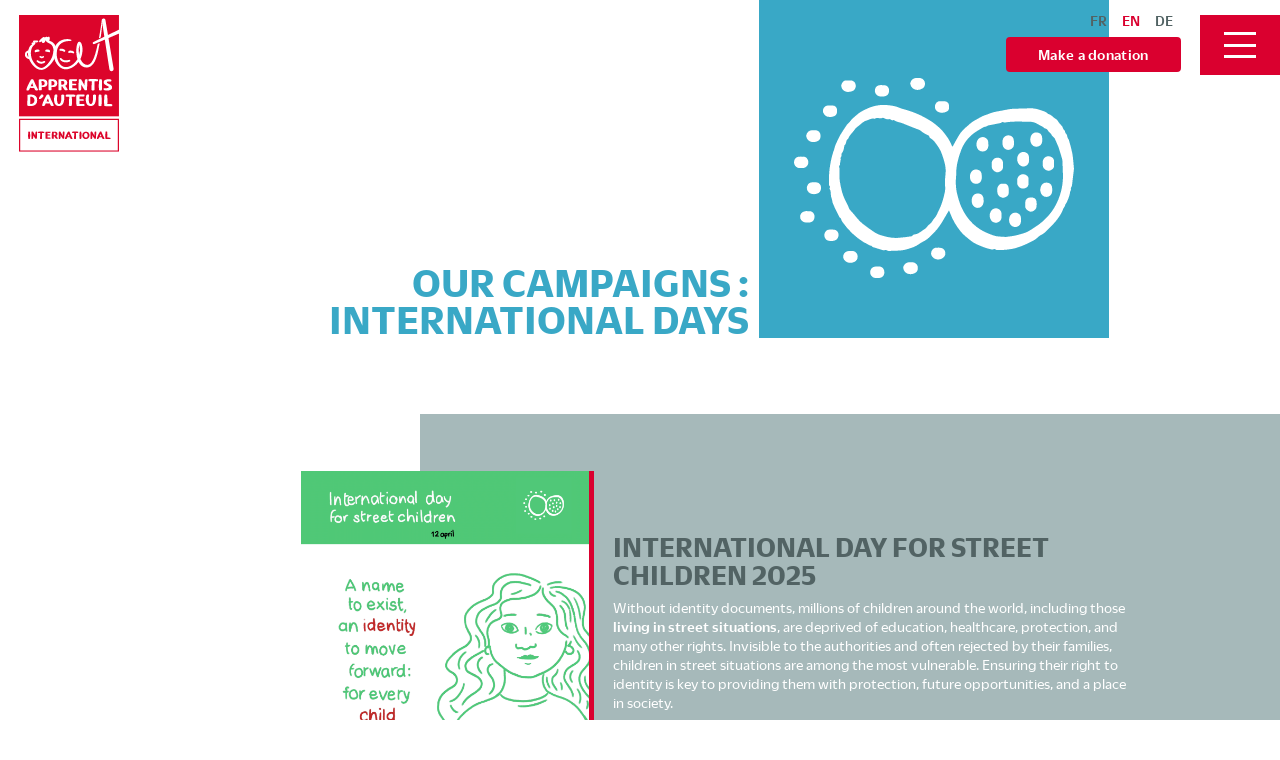

--- FILE ---
content_type: text/html; charset=UTF-8
request_url: https://faai.ch/en/our-campaigns-international-days
body_size: 6674
content:
<!DOCTYPE html>
<html lang="en" dir="ltr">
	<head>
		<meta charset="utf-8" />
<script async src="https://www.googletagmanager.com/gtag/js?id=G-5908GCN0K2"></script>
<script>window.dataLayer = window.dataLayer || [];function gtag(){dataLayer.push(arguments)};gtag("js", new Date());gtag("set", "developer_id.dMDhkMT", true);gtag("config", "G-5908GCN0K2", {"groups":"default","page_placeholder":"PLACEHOLDER_page_location"});</script>
<link rel="canonical" href="https://faai.ch/en/our-campaigns-international-days" />
<meta name="Generator" content="Drupal 10 (https://www.drupal.org)" />
<meta name="MobileOptimized" content="width" />
<meta name="HandheldFriendly" content="true" />
<meta name="viewport" content="width=device-width, initial-scale=1.0" />
<style media="all">.page-title::before {background-image:  url('https://faai.ch/sites/default/files/source/illus/idsc.svg') ;background-repeat: no-repeat ;background-position: center 80% ;background-size: 80% auto ;-webkit-background-size: 80% auto ;-moz-background-size: 80% auto ;-o-background-size: 80% auto ;}</style>
<link rel="alternate" hreflang="fr" href="https://faai.ch/nos-campagnes-journees-internationales" />
<link rel="alternate" hreflang="en" href="https://faai.ch/en/our-campaigns-international-days" />
<link rel="alternate" hreflang="de" href="https://faai.ch/de/unsere-kampagnen-internationale-tage" />


			<link rel="apple-touch-icon" sizes="180x180" href="/themes/custom/plus10/favicon/apple-touch-icon.png">
			<link rel="icon" type="image/png" sizes="32x32" href="/themes/custom/plus10/favicon/favicon-32x32.png">
			<link rel="icon" type="image/png" sizes="16x16" href="/themes/custom/plus10/favicon/favicon-16x16.png">
			<link rel="manifest" href="/themes/custom/plus10/favicon/site.webmanifest">
			<link rel="mask-icon" href="/themes/custom/plus10/favicon/safari-pinned-tab.svg" color="#dd0127">
			<link rel="shortcut icon" href="/themes/custom/plus10/favicon/favicon.ico">
			<meta name="msapplication-TileColor" content="#dd0127">
			<meta name="msapplication-config" content="/themes/custom/plus10/favicon/browserconfig.xml">
			<meta name="theme-color" content="#fafafa">

			<title>Our campaigns : international days | Fondation Apprentis d&#039;Auteuil International</title>
			<link rel="stylesheet" media="all" href="/sites/default/files/css/css_X1ZoqL4aCn1jyuRwhuMUPM98GZvRKKW7GC1MmLNcf5o.css?delta=0&amp;language=en&amp;theme=plus10&amp;include=eJxNy0EOwyAMRNELRaE9UWSIIUgGW4xp1du3m6Au_9OM0aAyyC6Ec0wj2W3JPrvNKBUXn5vJxPMRqNdGXrXjlqjq8N_hSFiYJlzbvxTRSHKXaCI5snZfg8YAFV6tOSfqL1qAdzUeGz5wbiES-AvCh0dO" />
<link rel="stylesheet" media="all" href="/sites/default/files/css/css_zlj5k1khUFFrp2aBFmRSpvFEkOetCMdLe1o1sLSCwEo.css?delta=1&amp;language=en&amp;theme=plus10&amp;include=eJxNy0EOwyAMRNELRaE9UWSIIUgGW4xp1du3m6Au_9OM0aAyyC6Ec0wj2W3JPrvNKBUXn5vJxPMRqNdGXrXjlqjq8N_hSFiYJlzbvxTRSHKXaCI5snZfg8YAFV6tOSfqL1qAdzUeGz5wbiES-AvCh0dO" />
<link rel="stylesheet" media="all" href="//cdn.jsdelivr.net/npm/bootstrap@5/dist/css/bootstrap.min.css" crossorigin="anonymous" />
<link rel="stylesheet" media="all" href="/sites/default/files/css/css_w3Glklq2z4rV2GNFbvHnWPlnJp57VWpRE7BzFx-bhUg.css?delta=3&amp;language=en&amp;theme=plus10&amp;include=eJxNy0EOwyAMRNELRaE9UWSIIUgGW4xp1du3m6Au_9OM0aAyyC6Ec0wj2W3JPrvNKBUXn5vJxPMRqNdGXrXjlqjq8N_hSFiYJlzbvxTRSHKXaCI5snZfg8YAFV6tOSfqL1qAdzUeGz5wbiES-AvCh0dO" />
<link rel="stylesheet" media="all" href="//cdn.jsdelivr.net/npm/swiper@11/swiper-bundle.min.css" />
<link rel="stylesheet" media="all" href="/sites/default/files/css/css_25hEy9xGlrYivPigV5TFfD_czZZlJnjeui1Ea2Cxf88.css?delta=5&amp;language=en&amp;theme=plus10&amp;include=eJxNy0EOwyAMRNELRaE9UWSIIUgGW4xp1du3m6Au_9OM0aAyyC6Ec0wj2W3JPrvNKBUXn5vJxPMRqNdGXrXjlqjq8N_hSFiYJlzbvxTRSHKXaCI5snZfg8YAFV6tOSfqL1qAdzUeGz5wbiES-AvCh0dO" />

				</head>
				<body class="node-26 published path-node page-node-type-page">
										<a href="#main-content" class="visually-hidden focusable skip-link">
						Skip to main content
					</a>
					
					  <div class="dialog-off-canvas-main-canvas" data-off-canvas-main-canvas>
    

	<header class="site-header fixed-top" role="banner">
		<div class="container-fluid">
			<div class="row-wrapper">
				  <div class="region region-header">
    <div id="block-plus10-site-branding" class="block block-system block-system-branding-block">
  <div class="block-inner">
  
    
        <a href="/en" rel="home" class="site-logo">
      <img src="/themes/custom/plus10/logo.svg" alt="Home" />
    </a>
  
  
  </div>
</div>
<div class="language-switcher-language-url block block-language block-language-blocklanguage-interface" id="block-selecteurdelangue" role="navigation">
  <div class="block-inner">
  
    
      <ul class="links"><li hreflang="fr" data-drupal-link-system-path="node/26"><a href="/nos-campagnes-journees-internationales" class="language-link" hreflang="fr" data-drupal-link-system-path="node/26">fr</a></li><li hreflang="en" data-drupal-link-system-path="node/26" class="is-active" aria-current="page"><a href="/en/our-campaigns-international-days" class="language-link is-active" hreflang="en" data-drupal-link-system-path="node/26" aria-current="page">en</a></li><li hreflang="de" data-drupal-link-system-path="node/26"><a href="/de/unsere-kampagnen-internationale-tage" class="language-link" hreflang="de" data-drupal-link-system-path="node/26">de</a></li></ul>
    </div>
</div>
<div id="block-faireundon" class="block block-block-content block-block-content8b6e52f6-ec6c-463b-9709-2dd467c08a6a">
  <div class="block-inner">
  
    
      <div class="ds-1col clearfix">

  

      
            <p><a class="btn btn-primary" href="/en/support-us" data-entity-type="node" data-entity-uuid="bb072368-88f5-4b44-9173-fdd1eae54449" data-entity-substitution="canonical" title="Support us">Make a donation</a></p>
      
  



</div>


    </div>
</div>

  </div>

			</div>
		</div>
	</header>

<div id="page-wrapper">
	<div id="page">

		<main role="main">
			<a id="main-content" tabindex="-1"></a>
			
			

			<div class="main-content container-lg">
				

				  <div class="region region-content">
    <div id="block-plus10-content" class="block block-system block-system-main-block">
  <div class="block-inner">
  
    
      <div class="idsc22 ds-1col clearfix">

  

      
            <h1 class="page-title">
  Our campaigns : international days
</h1>

      
  

    
            
      
  


<div  class="swiper-classic swiper page-swiper">
    <div class="swiper-button-prev"></div><div class="swiper-button-next"></div>    
            <div  class="swiper-wrapper">
            <div class="swiper-slide"><div class="container-lg row-wrapper py-5 ds-2col clearfix">
	<div class="ds-2col-inner">
		

		<div class="col-md-5 group-left">
			      <figure  class="slide-img">
        
                    <div  class="field-label-visually-hidden visually-hidden">Image</div>
  
              <img loading="eager" src="/sites/default/files/styles/wide/public/source/media/images/jiesr-va-1-1_5.png?itok=RE5HcII2" width="1090" height="1363" alt="" class="img-fluid image-style-wide" />



      
  




      
  
    </figure>


		</div>

		<div class="col-md-6 group-right">
			    
            <h3 class="slide-title">
  International Day for Street Children 2025
</h3>

      
  

      <div  class="slide-txt bg-neg small">
        
            <p>Without identity documents, millions of children around the world, including those <a href="https://faai.ch/sites/default/files/source/docs/final-eng-policy-brief-esr.pdf" target="_blank"><strong>living in street situations</strong></a>, are deprived of education, healthcare, protection, and many other rights. Invisible to the authorities and often rejected by their families, children in street situations are among the most vulnerable. Ensuring their right to identity is key to providing them with protection, future opportunities, and a place in society.</p>
      
  
    </div>

      <div  class="cta">
        
            <a href="https://www.faai.ch/en/international-day-street-children-2025">To know more</a>
      
  
    </div>


		</div>
	</div>
</div>

</div>
      <div class="swiper-slide"><div class="container-lg row-wrapper py-5 ds-2col clearfix">
	<div class="ds-2col-inner">
		

		<div class="col-md-5 group-left">
			      <figure  class="slide-img">
        
                    <div  class="field-label-visually-hidden visually-hidden">Image</div>
  
              <img loading="eager" src="/sites/default/files/styles/wide/public/source/media/images/visu-general-en_2.png?itok=D2_1xQMZ" width="1090" height="1090" alt="" class="img-fluid image-style-wide" />



      
  




      
  
    </figure>


		</div>

		<div class="col-md-6 group-right">
			    
            <h3 class="slide-title">
  International day for street children 2024
</h3>

      
  

      <div  class="slide-txt bg-neg small">
        
            <p class="lead">Every year, we come together for the <strong>International Day for Street Children (12 april).</strong> This year, our campaign focuses on <strong>access to education.</strong></p>
      
  
    </div>

      <div  class="cta">
        
            <a href="/en/international-day-street-children-2024">#InclusiveEducation</a>
      
  
    </div>


		</div>
	</div>
</div>

</div>
      <div class="swiper-slide"><div class="container-lg row-wrapper py-5 ds-2col clearfix">
	<div class="ds-2col-inner">
		

		<div class="col-md-5 group-left">
			      <figure  class="slide-img">
        
                    <div  class="field-label-visually-hidden visually-hidden">Image</div>
  
              <img loading="eager" src="/sites/default/files/styles/wide/public/source/media/images/general-en.png?itok=SMciu3Vj" width="1090" height="613" alt="" class="img-fluid image-style-wide" />



      
  




      
  
    </figure>


		</div>

		<div class="col-md-6 group-right">
			    
            <h3 class="slide-title">
  INTERNATIONAL DAY FOR STREET CHILDREN 2023
</h3>

      
  

      <div  class="slide-txt bg-neg small">
        
            <p class="lead">Children in street situations are victims of discrimination and violence, simply because they are on the streets. Yet, like all other children, they have rights.</p><p class="lead">Dedho, who has been on the streets, shares his story and conveys his messages to authorities, young people and society.</p>
      
  
    </div>

      <div  class="cta">
        
            <a href="/en/international-day-street-children-2023">#RespectUsProtectUs</a>
      
  
    </div>


		</div>
	</div>
</div>

</div>
      <div class="swiper-slide"><div class="container-lg row-wrapper py-5 ds-2col clearfix">
	<div class="ds-2col-inner">
		

		<div class="col-md-5 group-left">
			      <figure  class="slide-img">
        
                    <div  class="field-label-visually-hidden visually-hidden">Image</div>
  
              <img loading="eager" src="/sites/default/files/styles/wide/public/source/media/images/idsc22-banner-save-the-date.jpg?itok=9D4_ffJq" width="900" height="600" alt="" class="img-fluid image-style-wide" />



      
  




      
  
    </figure>


		</div>

		<div class="col-md-6 group-right">
			    
            <h3 class="slide-title">
  International Day for Street Children 2022
</h3>

      
  

      <div  class="slide-txt bg-neg small">
        
            <p class="lead">To mark the 2022, we organized a series of&nbsp;panel discussions in Geneva to bring the issue of children in street situations to the attention of the international community.</p>
      
  
    </div>

      <div  class="cta">
        
            <a href="/en/journee-internationale-des-enfants-en-situation-de-rue-2022">#ExlusionToInclusion</a>
      
  
    </div>


		</div>
	</div>
</div>

</div>
      
      </div>
  


  </div>

</div>


    </div>
</div>

  </div>

			</div>
			
			  <div class="region region-content-bottom">
    <div id="block-entityviewcontent" class="block block-ctools block-entity-viewnode">
  <div class="block-inner">
  
    
      <div class="idsc22 ds-1col clearfix">

  

      
            <div class="image-sans-fond container-lg row-wrapper py-5 p-section p-reveal-class deuxcol ds-2col-stacked clearfix" id="section-162" data-link="/node/26#section-162">
	<div class="ds-2col-stacked-inner">
		

		<div class="col-12 group-header">
			
		</div>

		<div class="col-md-6 group-left">
			
<figure  class="ds-2col-img">
        
                    <div  class="field-label-visually-hidden visually-hidden">Image</div>
  
              <img loading="eager" src="/sites/default/files/styles/wide/public/source/media/images/illu_moi_aussi_en.png?itok=pujO3Y0Q" width="1080" height="1080" alt="" class="img-fluid image-style-wide" />



      
  




      
  


  </figure>      <div  class="text-formatted">
        
            <p><a class="btn btn-primary" href="https://faai.ch/histoiresdesrues/en/">Discover the stories of Louisa and Djibril</a></p>
      
  
    </div>


		</div>

		<div class="col-md-6 group-right">
			      <div  class="text-formatted">
        
            <h2>International Day for Street Children&nbsp;</h2><p>Celebrated every year on 12 April, the International Day for Street Children aims to give voice to the millions of children in street situations and to recall the importance of recognizing their rights.&nbsp;</p><blockquote><p><em><strong>In my experience, young people in street situations are considered undesirable, evil, without a future and responsible for everything. Everyone has a role to play but what should give the impetus at the grassroots is the situation of kids who are struggling plus the role of the state and that should make solutions. Help them to be able to build that world of tomorrow!</strong></em></p><p><em>Dedho, formerly in a street situation.</em></p></blockquote><p>&nbsp;</p>
      
  
    </div>


		</div>

		<div class="col-12 group-footer">
			
		</div>
	</div>
</div>


            <div class="container-lg row-wrapper py-5 p-section p-reveal-class deuxcol ds-2col-stacked clearfix" id="section-205" data-link="/node/26#section-205">
	<div class="ds-2col-stacked-inner">
		

		<div class="col-12 group-header">
			
		</div>

		<div class="col-md-6 group-left">
			      <div  class="text-formatted">
        
            <h2>Why do we need an international day?</h2><p>Almost all States* have ratified the Convention on the Rights of the Child (1989) and are under an obligation to work towards ensuring that all children can enjoy these rights. However, numerous national policies still do not cover children in street situations.</p><p>To guide States in developing specific protection policies for these children, the UN Committee on the Rights of the Child adopted&nbsp; <a href="https://faai.ch/sites/default/files/attachments/observation_generale_n21_enfants_en_situation_de_rue_fr.pdf" target="_blank">General Comment No. 21</a><a>&nbsp;on children in street situations in 2017. &nbsp;The document recognizes for the first time that governments must pay special attention to these children and ensure their rights are respected.&nbsp;</a></p><p>&nbsp;</p><p>* Currently, only the United States has not ratified the Convention.</p>
      
  
    </div>


		</div>

		<div class="col-md-6 group-right">
			      <div  class="text-formatted">
        
            <h2><strong>We recommend that States:</strong></h2><ul><li><h3>Adopt a global strategy to prevent the occurrence of street situations and to protect and integrate these young people.</h3></li><li><h3>Respect and protect them!</h3></li><li><h3>Listen to them, ensure their access to rights.&nbsp;</h3></li><li><h3>Support families and civil society.</h3></li></ul>
      
  
    </div>


		</div>

		<div class="col-12 group-footer">
			
		</div>
	</div>
</div>


      
  



</div>


    </div>
</div>

  </div>


		</main>

					<footer class="site-footer" role="contentinfo">

									<div class="site-footer_top text-bg-dark bg-neg">
						<div class="container-lg">
							<div class="row-wrapper">
								  <div class="region region-footer">
    <div id="block-footer1" class="col-md-4 col-sm-6 block block-block-content block-block-content2eb0dafa-2075-4b5b-a561-1657a4a142e7">
  <div class="block-inner">
  
    
      <div class="ds-1col clearfix">

  

      
            <h2>Fondation Apprentis d’Auteuil International</h2><p class="social-link"><a href="https://www.youtube.com/channel/UCXebMwSY1qJJPWqkGGZiAiQ" target="_blank">Youtube</a> <a href="https://twitter.com/Apprentis_FAAI" target="_blank">Twitter</a> <a href="https://www.instagram.com/ApprentisAuteuil_International/" target="_blank">Instagram</a> <a href="https://www.linkedin.com/company/fondation-apprentis-d-auteuil-international/" target="_blank">Linkedin</a></p><p><a href="https://www.apprentis-auteuil.org/"><strong>apprentis-auteuil.org</strong></a></p>
      
  



</div>


    </div>
</div>
<div id="block-footer2" class="col-md-4 col-sm-6 small block block-block-content block-block-contentd5699779-bc19-4629-aa20-ff8b3b1494a9">
  <div class="block-inner">
  
    
      <div class="ds-1col clearfix">

  

      
            <p>Chemin de Blandonnet 8<br>CH - 1214 Vernier</p><p>Tél. + (41) 22 556 77 96<br><a href="mailto:faai@apprentis-auteuil.org">faai@apprentis-auteuil.org</a></p>
      
  



</div>


    </div>
</div>
<nav role="navigation" aria-labelledby="block-plus10-pieddepage-menu" id="block-plus10-pieddepage" class="col-md-4 col-sm-6 block block-menu navigation menu--footer">
            
  <h2 class="visually-hidden" id="block-plus10-pieddepage-menu">Pied de page</h2>
  

        
              <ul class="nav">
                    <li class="nav-item">
                <a href="/en/privacy-policy" class="nav-link nav-link--en-privacy-policy" data-drupal-link-system-path="node/424">Privacy policy</a>
              </li>
                <li class="nav-item">
                <a href="/en/legal-notices" class="nav-link nav-link--en-legal-notices" data-drupal-link-system-path="node/467">Mentions légales</a>
              </li>
        </ul>
  


  </nav>

  </div>

							</div>
						</div>
					</div>
				
									<div class="site-footer_bottom">
						<div class="container-lg">
							  <div class="region region-footer-bottom">
    <div id="block-identitedusite" class="block block-system block-system-branding-block">
  <div class="block-inner">
  
    
        <a href="/en" rel="home" class="site-logo">
      <img src="/themes/custom/plus10/logo.svg" alt="Home" />
    </a>
  
  
  </div>
</div>

  </div>

						</div>
					</div>
				
			</footer>
		
	</div>
	</div>

  <div class="region region-help">
    <div data-drupal-messages-fallback class="hidden"></div>

  </div>


	<div id="p-offcanvas-cover" class="p-cursor-close"></div>
	<div id="p-offcanvas" class="text-bg-primary">
		<div class="p-offcanvas-overflow">
			<div class="p-offcanvas-content container-lg">
				  <div class="region region-offcanvas">
    <nav role="navigation" aria-labelledby="block-plus10-main-menu-menu" id="block-plus10-main-menu" class="block block-menu navigation menu--main">
            
  <h2 class="visually-hidden" id="block-plus10-main-menu-menu">Navigation principale</h2>
  

        
              <ul class="nav">
                    <li class="nav-item">
                <a href="/en" class="nav-link nav-link--en" data-drupal-link-system-path="&lt;front&gt;">Home</a>
              </li>
                <li class="nav-item">
                <a href="/en/who-we-are" class="nav-link nav-link--en-who-we-are" data-drupal-link-system-path="node/12">Who we are</a>
              </li>
                <li class="nav-item menu-item--expanded active">
                <a href="/en/programmes" class="nav-link active nav-link--en-programmes" data-drupal-link-system-path="node/6">What we do</a>
                                <ul class="menu">
                    <li class="nav-item">
                <a href="/en/programmes/child-protection" class="nav-link nav-link--en-programmes-child-protection" data-drupal-link-system-path="node/7">Child protection</a>
              </li>
                <li class="nav-item">
                <a href="/en/programmes/integration-and-entrepreneurship" class="nav-link nav-link--en-programmes-integration-and-entrepreneurship" data-drupal-link-system-path="node/2">Integration and entrepreneurship</a>
              </li>
                <li class="nav-item">
                <a href="/en/programmes/family-and-parenting-support" class="nav-link nav-link--en-programmes-family-and-parenting-support" data-drupal-link-system-path="node/5">Family and parenting support</a>
              </li>
                <li class="nav-item">
                <a href="/en/programmes/advocacy" class="nav-link nav-link--en-programmes-advocacy" data-drupal-link-system-path="node/8">Advocacy</a>
              </li>
                <li class="nav-item active">
                <a href="/en/our-campaigns-international-days" class="nav-link active nav-link--en-our-campaigns-international-days is-active" data-drupal-link-system-path="node/26" aria-current="page">Our campaigns : international days</a>
              </li>
        </ul>
  
              </li>
                <li class="nav-item">
                <a href="/en/projets" class="nav-link nav-link--en-projets" data-drupal-link-system-path="node/13">Where we work</a>
              </li>
                <li class="nav-item">
                <a href="/en/publications" class="nav-link nav-link--en-publications" data-drupal-link-system-path="node/14">Publications and media</a>
              </li>
                <li class="nav-item">
                <a href="/en/actualites" class="nav-link nav-link--en-actualites" data-drupal-link-system-path="actualites">News</a>
              </li>
                <li class="nav-item menu-item--expanded">
                <a href="/en/support-us" class="nav-link nav-link--en-support-us" data-drupal-link-system-path="node/11">Support us</a>
                                <ul class="menu">
                    <li class="nav-item">
                <a href="/en/support-us#section-32" class="nav-link nav-link--en-support-ussection-32" data-drupal-link-system-path="node/11">Make a donation</a>
              </li>
                <li class="nav-item">
                <a href="/en/friends-faai" class="nav-link nav-link--en-friends-faai" data-drupal-link-system-path="node/471">Les Amis de la FAAI</a>
              </li>
                <li class="nav-item">
                <a href="/en/support-us#section-32" class="nav-link nav-link--en-support-ussection-32" data-drupal-link-system-path="node/11">Foundations and philantropy</a>
              </li>
                <li class="nav-item">
                <a href="/en/support-us#section-33" class="nav-link nav-link--en-support-ussection-33" data-drupal-link-system-path="node/11">Public funds</a>
              </li>
                <li class="nav-item">
                <a href="/en/support-us#section-33" class="nav-link nav-link--en-support-ussection-33" data-drupal-link-system-path="node/11">Legacies</a>
              </li>
                <li class="nav-item">
                <a href="/en/support-us#section-191" class="nav-link nav-link--en-support-ussection-191" data-drupal-link-system-path="node/11">They support us</a>
              </li>
        </ul>
  
              </li>
        </ul>
  


  </nav>
<div id="block-reseauxsociaux" class="bg-neg block block-block-content block-block-content0173db73-add5-4bad-96e0-76c47fe81bd1">
  <div class="block-inner">
  
    
      <div class="ds-1col clearfix">

  

      
            <p class="social-link"><a href="https://www.youtube.com/channel/UCXebMwSY1qJJPWqkGGZiAiQ" target="_blank">Youtube</a> <a href="https://twitter.com/Apprentis_FAAI" target="_blank">Twitter</a> <a href="https://www.instagram.com/ApprentisAuteuil_International/" target="_blank">Instagram</a> <a href="https://www.linkedin.com/company/fondation-apprentis-d-auteuil-international/" target="_blank">Linkedin</a></p>
      
  



</div>


    </div>
</div>

  </div>

			</div>
		</div>
	</div>
	<div id="p-offcanvasbtn" class="p-invert-target bg-neg">
		<button class="p-btn p-btn-bg">
			<span>Menu</span>
		</button>
	</div>

  </div>

					
					<script type="application/json" data-drupal-selector="drupal-settings-json">{"path":{"baseUrl":"\/","pathPrefix":"en\/","currentPath":"node\/26","currentPathIsAdmin":false,"isFront":false,"currentLanguage":"en"},"pluralDelimiter":"\u0003","suppressDeprecationErrors":true,"google_analytics":{"account":"G-5908GCN0K2","trackOutbound":true,"trackMailto":true,"trackTel":true,"trackDownload":true,"trackDownloadExtensions":"7z|aac|arc|arj|asf|asx|avi|bin|csv|doc(x|m)?|dot(x|m)?|exe|flv|gif|gz|gzip|hqx|jar|jpe?g|js|mp(2|3|4|e?g)|mov(ie)?|msi|msp|pdf|phps|png|ppt(x|m)?|pot(x|m)?|pps(x|m)?|ppam|sld(x|m)?|thmx|qtm?|ra(m|r)?|sea|sit|tar|tgz|torrent|txt|wav|wma|wmv|wpd|xls(x|m|b)?|xlt(x|m)|xlam|xml|z|zip"},"field_group":{"html_element":{"mode":"default","context":"view","settings":{"classes":"swiper-classic swiper page-swiper","show_empty_fields":false,"id":"","element":"div","show_label":false,"label_element":"h3","label_element_classes":"","attributes":"","effect":"none","speed":"fast"}}},"user":{"uid":0,"permissionsHash":"96d19731e1be06edb2fed3b7173826773626a46288cf5caeea7b5227e393b848"}}</script>
<script src="/sites/default/files/js/js_ipyHh4RSX0yejjCxnIb6cj6GmvD1uG26Y5PJ63uTml0.js?scope=footer&amp;delta=0&amp;language=en&amp;theme=plus10&amp;include=eJxLz89Pz0mNT8xLzKksyUwu1k9HE9ApyCktNjTQT8zLzE0syczPg4uk5-QnJebAePlpacmJeWWJcOninMyU1OKM_HIAeyAlpQ"></script>
<script src="//cdn.jsdelivr.net/npm/swiper@11/swiper-bundle.min.js"></script>
<script src="/sites/default/files/js/js_qLXJYAbDHADhkGw325G8UjGyZqpTD7EbrsOoxJtpcS4.js?scope=footer&amp;delta=2&amp;language=en&amp;theme=plus10&amp;include=eJxLz89Pz0mNT8xLzKksyUwu1k9HE9ApyCktNjTQT8zLzE0syczPg4uk5-QnJebAePlpacmJeWWJcOninMyU1OKM_HIAeyAlpQ"></script>
</body>
				</html>


--- FILE ---
content_type: text/css
request_url: https://faai.ch/sites/default/files/css/css_w3Glklq2z4rV2GNFbvHnWPlnJp57VWpRE7BzFx-bhUg.css?delta=3&language=en&theme=plus10&include=eJxNy0EOwyAMRNELRaE9UWSIIUgGW4xp1du3m6Au_9OM0aAyyC6Ec0wj2W3JPrvNKBUXn5vJxPMRqNdGXrXjlqjq8N_hSFiYJlzbvxTRSHKXaCI5snZfg8YAFV6tOSfqL1qAdzUeGz5wbiES-AvCh0dO
body_size: 6802
content:
/* @license GPL-2.0-or-later https://www.drupal.org/licensing/faq */
html{font-size:19px;background-color:var(--bs-body-bg);}body{background:transparent;}main{background-color:var(--bs-body-bg);padding-top:var(--p-header-height);}.toolbar-fixed main{padding-top:calc(var(--p-header-height) + 39px);}.toolbar-tray-open.toolbar-horizontal main{padding-top:calc(var(--p-header-height) + 79px);}.site-header{padding:15px 0;background-color:rgba(var(--bs-body-bg-rgb),0);height:0;}.region-header{align-items:flex-start;position:relative;}.region-header .block{width:auto;}.region-header{padding-right:80px;}@media (max-width:991.98px){.region-header .block-system-branding-block{padding-right:0;}}.region-header .block-system-branding-block{position:absolute;left:0;top:0;}.block-system-branding-block .block-inner{display:flex;align-items:center;}#block-selecteurdelangue,#block-faireundon{position:absolute;right:80px;top:-8px;}#block-faireundon{top:22px;}#block-faireundon p{margin:0;}#block-faireundon a.btn{padding:.4em 2em;}@media (max-width:991.98px){#block-selecteurdelangue,#block-faireundon{top:-5px;right:60px;transition:top 1s ease-in-out .2s;}#block-faireundon{top:30px;transition:top 1s ease-in-out .2s;}.scrolled #block-selecteurdelangue,.scrolled #block-faireundon{top:-100px;}}.site-logo img{width:100%;height:auto;}.site-header .site-logo{width:100px;margin-right:.6rem;}.scrolled .fixed-top .site-logo{width:60px;}.site-name{font-size:1.3rem;font-weight:700;line-height:1;}.site-slogan{font-size:.8rem;}.p-invert-color .fixed-top .site-name a,.p-invert-color .fixed-top .site-slogan{color:var(--bs-light);}.p-loaded .site-header,.p-loaded .site-logo{transition:.5s .15s;}@media (max-width:991.98px){.site-header,.scrolled .fixed-top.site-header{padding:10px 0;}.site-header .site-logo{width:60px;}.scrolled .fixed-top .site-logo{width:50px;}.site-name{font-size:1rem;}.site-slogan{font-size:.7rem;}}.menu-item--expanded{position:relative;}.site-header ul.nav>.menu-item--expanded,.site-header ul.nav .menu-item--expanded>ul{border-left:2px solid transparent;}.site-header ul.nav ul{list-style-type:none;padding:0;margin:0;width:12rem;font-size:.8rem;}.site-header ul.nav>li>ul{display:none;position:absolute;left:-2px;}.site-header ul.nav .menu-item--expanded:hover,.site-header ul.nav .menu-item--expanded:hover>ul{display:block;background-color:rgba(var(--bs-body-bg-rgb),.95);border-color:var(--bs-primary);}.block-language .links a{text-transform:uppercase;font-weight:500;font-size:.8rem;padding:0 .5em 1em;}@media (max-width:991.98px){.block-language .links a{padding-left:1em;padding-right:1em;}}.site-footer_top{padding:8vh 0 110px;}.site-footer_top .row-wrapper{background:url(/themes/custom/plus10/css/img/ecosoc.png) no-repeat right 100px;background-size:100px auto;}.region-footer-bottom{position:relative;height:100px;}#block-footer2{padding-top:0.5rem;}#block-identitedusite{position:absolute;right:0;top:-102px;}#block-identitedusite .site-logo{width:100px;}@media (min-width:768px){.site-footer_top .row-wrapper{background-position:right 10px;}}.menu--footer .nav{flex-direction:column;}h1,h2,h3,h4,h5,h6,.font2{font-weight:700;margin-bottom:1rem;}h1{font-size:2.2rem;text-transform:uppercase;line-height:.9;}h2{font-size:1.9rem;font-weight:300;line-height:1.1;color:var(--bs-primary);}h2 strong{font-weight:300;}.display-2{max-width:600px;font-size:2.8rem;padding-bottom:.2em;border-bottom:5px solid var(--bs-primary);line-height:1.1;margin-bottom:2rem;}.sousligne,.text-formatted h2,.path-frontpage .page-txt h2{position:relative;padding-bottom:.6em;}.sousligne::after,.text-formatted h2::after,.path-frontpage .page-txt h2::after{content:"";position:absolute;left:0;bottom:0;display:block;width:130px;height:5px;background-color:var(--bs-primary);}.field__label,h3{font-size:1.3rem;margin-bottom:.5rem;line-height:1.1;font-weight:700;}h4{font-size:1.2rem;margin-bottom:.5rem;}hr{opacity:1;border-top:2px solid var(--bs-primary);}.field-label-inline{float:left;margin:0 1rem 1rem 0;}.text-formatted ul,.text-formatted ol{margin:1.5rem 0 2rem;padding-left:1rem;}.text-formatted ul{list-style-type:none;}.text-formatted li{margin-bottom:.7em;padding:.1em 0 0 .4em;}.text-formatted ul li{background:url(/themes/custom/plus10/css/img/bullet.svg) no-repeat left .5em;padding-left:1.2rem;}.text-formatted ul ul{margin:.5em 0;list-style-type:square;}.text-formatted ul ul li{margin-bottom:.3em;padding-left:0;background-image:none;}.lead{line-height:1.1;}.lead em{font-style:normal;}small,.small{font-size:.8em;}b,strong{font-weight:500;}.surtitre{font-size:0.8rem;text-transform:uppercase;letter-spacing:-0.008em;line-height:1;color:var(--bs-secondary);}blockquote{font-size:1.15rem;padding:.8rem 0 .5rem .8rem;border-left:5px solid var(--bs-primary);}blockquote em{font-style:normal;}.color1{color:var(--bs-body-color);}.color2{color:var(--bs-primary);}.bg1{background-color:var(--bs-body-color);}.bg-neg,.bg-neg h2,.text-bg-primary,.text-bg-dark{color:var(--bs-body-bg) !important;}.text-bg-primary{background-color:var(--bs-primary) !important;}.text-bg-secondary{background-color:var(--bs-secondary) !important;color:var(--bs-body-color) !important;}.text-bg-dark{background-color:var(--bs-dark) !important;}a{color:var(--bs-primary);text-decoration:none;}a:hover,a:focus,a.is-active{color:var(--bs-dark);text-decoration:none;}.nav-link,.links a{color:var(--bs-body-color);}.page-link,.page-link:hover,.nav-link:hover,.nav-link:focus,.nav-link.active,.nav-link.is-active,.links a:hover,.links a:focus,.links a.is-active{color:var(--bs-primary);}.active>.page-link,.page-link.active{color:var(--bs-body-bg);background-color:var(--bs-primary);border-color:var(--bs-primary);}.bg-neg a,.text-bg-primary a{color:var(--bs-white);}.bg-neg a:hover,.bg-neg a:focus,.bg-neg a.is-active,.text-bg-primary a:hover,.text-bg-primary a:focus,.text-bg-primary a.is-active,.text-bg-dark a:hover,.text-bg-dark a:focus,.text-bg-dark a.is-active{color:var(--bs-light);}.bg-neg .nav-link,.bg-neg .links a,.text-bg-primary .nav-link,.text-bg-primary .links a{color:var(--bs-light);}.bg-neg .nav-link:hover,.bg-neg .nav-link:focus,.bg-neg .nav-link.active,.bg-neg .nav-link.is-active,.bg-neg .links a:hover,.bg-neg .links a:focus,.bg-neg .links a.is-active,.text-bg-primary .nav-link:hover,.text-bg-primary .nav-link:focus,.text-bg-primary .nav-link.active,.text-bg-primary .nav-link.is-active,.text-bg-primary .links a:hover,.text-bg-primary .links a:focus,.text-bg-primary .links a.is-active{color:var(--bs-white);}.btn,.cta a,.more-link a,.node-readmore a,.button{display:inline-block;width:auto;text-align:center;line-height:1.3;padding:.5em 3em;text-decoration:none;border-radius:4px;border:2px solid var(--bs-primary);color:var(--bs-body-bg);background-color:var(--bs-primary);font-weight:500;font-size:.8rem;letter-spacing:.02em;transition:.6s;}.btn:hover,.cta a:hover,.more-link a:hover,.node-readmore a:hover,.button:hover{text-decoration:none;background:#B51531;border-color:#B51531;}.prog .cta a{color:var(--bs-body-bg);border-color:var(--faai-prog);background-color:var(--faai-prog);}.prog .cta a:hover{background:#97B693;border-color:#97B693;}.bg-neg .btn,.bg-neg .cta a,.bg-neg .more-link a,.bg-neg .node-readmore a,.bg-neg .button,.text-bg-primary .btn,.text-bg-primary .cta a,.text-bg-primary .more-link a,.text-bg-primary .node-readmore a,.text-bg-primary .button{border-color:var(--bs-light);background-color:var(--bs-light);color:var(--bs-primary);}.bg-neg .btn:hover,.bg-neg .cta a:hover,.bg-neg .more-link a:hover,.bg-neg .node-readmore a:hover,.bg-neg .button:hover,.text-bg-primary .btn:hover,.text-bg-primary .cta a:hover,.text-bg-primary .more-link a:hover,.text-bg-primary .node-readmore a:hover,.text-bg-primary .button:hover{color:var(--bs-light);background:var(--bs-body-color);border-color:var(--bs-body-color);}#block-reseauxsociaux{padding-top:2rem;}.social-link a{display:inline-block;width:30px;height:25px;margin-right:10px;margin-top:5px;overflow:hidden;background:url(/themes/custom/plus10/css/img/sn-ext.svg) no-repeat center center;background-size:contain;color:var(--bs-light);text-indent:-1300px;font-size:10px;}.social-link a[href^="https://www.linkedin.com/"]{background-image:url(/themes/custom/plus10/css/img/sn-in.svg);}.bg-neg .social-link a[href^="https://www.linkedin.com/"]{background-image:url(/themes/custom/plus10/css/img/sn-in-neg.svg);}.social-link a[href^="https://www.facebook.com/"]{background-image:url(/themes/custom/plus10/css/img/sn-fb.svg);}.bg-neg .social-link a[href^="https://www.facebook.com/"]{background-image:url(/themes/custom/plus10/css/img/sn-fb-neg.svg);}.social-link a[href^="https://www.instagram.com/"]{background-image:url(/themes/custom/plus10/css/img/sn-insta.svg);}.bg-neg .social-link a[href^="https://www.instagram.com/"]{background-image:url(/themes/custom/plus10/css/img/sn-insta-neg.svg);}.social-link a[href^="https://twitter.com/"]{background-image:url(/themes/custom/plus10/css/img/sn-x.svg);}.bg-neg .social-link a[href^="https://twitter.com/"]{background-image:url(/themes/custom/plus10/css/img/sn-x-neg.svg);}.social-link a[href^="https://x.com/"]{background-image:url(/themes/custom/plus10/css/img/sn-x.svg);}.bg-neg .social-link a[href^="https://x.com/"]{background-image:url(/themes/custom/plus10/css/img/sn-x-neg.svg);}.social-link a[href^="https://www.youtube.com/"]{background-image:url(/themes/custom/plus10/css/img/sn-yt.svg);}.bg-neg .social-link a[href^="https://www.youtube.com/"]{background-image:url(/themes/custom/plus10/css/img/sn-yt-neg.svg);}.social-link a:hover{opacity:.8;}.path-frontpage .page-txt-wrapper{background-color:var(--bs-light);padding-top:3rem;padding-bottom:3rem;}.path-frontpage .page-title{display:none;}.path-frontpage .page-txt{position:relative;padding:2rem 1rem;max-width:600px;}.path-frontpage .page-txt::before{content:"";display:block;position:absolute;left:-160px;top:0;bottom:0;width:130px;background:var(--bs-primary) url(/themes/custom/plus10/logo-neg.svg) no-repeat center 1rem;}.path-frontpage .page-txt h2{font-size:2.2rem;}.page-title{color:var(--bs-secondary);position:relative;max-width:550px;margin-top:25vh;}.page-title::before{content:"";display:block;position:absolute;right:30px;top:-315px;width:240px;height:300px;background-color:var(--bs-secondary);}.page-txt{max-width:700px;margin:0 auto 3rem;}@media (min-width:768px){.page-title{display:inline-block;min-width:400px;margin:25vh 0 4rem 10%;text-align:right;}.page-title::before{right:-360px;bottom:0;top:auto;width:350px;height:500px;}}.node-417 .page-title{margin-top:0;}.idsc22 h1,.idsc22 h2{color:var(--faai-idsc);}.idsc22 .display-2{border-color:var(--faai-idsc);}.idsc22 .ds-2col-img::before,.idsc22 .page-title::before,.idsc22 .f-video::before,.idsc22 .chiffre,.idsc22 .chiffres .row>div:nth-child(1) .chiffre,.idsc22 .chiffres .row>div:nth-child(3) .chiffre{background-color:var(--faai-idsc);}.idsc22 .p-citation{background-color:#dfeff4;background-color:var(--faai-idsc);color:var(--bs-body-bg)}.idsc22 .p-citation-txt,.idsc22 .p-citation blockquote::before{color:var(--bs-body-bg)}.idsc22 .p-citation blockquote::after{color:#57b2d4;}.idsc23 h1,.idsc23 h2{color:var(--faai-idsc23);}.idsc23 .display-2{border-color:var(--faai-idsc23);}.idsc23 .ds-2col-img::before,.idsc23 .page-title::before,.idsc23 .f-video::before,.idsc23 .chiffre,.idsc23 .chiffres .row>div:nth-child(1) .chiffre,.idsc23 .chiffres .row>div:nth-child(3) .chiffre{background-color:var(--faai-idsc23);}.idsc23 .p-citation{background-color:#dfeff4;background-color:var(--faai-idsc23);color:var(--bs-body-bg)}.idsc23 .p-citation-txt,.idsc23 .p-citation blockquote::before{color:var(--bs-body-bg)}.idsc23 .p-citation blockquote::after{color:#e26a3f;}.idsc24 h1,.idsc24 h2{color:var(--faai-idsc24);}.idsc24 h2{color:var(--faai-idsc24b);}.idsc24 .display-2{border-color:var(--faai-idsc24);}.idsc24 .ds-2col-img::before,.idsc24 .page-title::before,.idsc24 .f-video::before,.idsc24 .chiffre,.idsc24 .chiffres .row>div:nth-child(1) .chiffre,.idsc24 .chiffres .row>div:nth-child(3) .chiffre{background-color:var(--faai-idsc24);}.idsc24 .p-citation{background-color:var(--faai-idsc24);color:var(--bs-body-bg)}.idsc24 .p-citation-txt,.idsc24 .p-citation blockquote::before{color:var(--bs-body-bg)}.idsc24 .p-citation blockquote::after{color:var(--faai-idsc24);}.idsc25 h1,.idsc25 h2{color:var(--faai-idsc25);}.idsc25 h2{color:var(--faai-idsc25);}.idsc25 .display-2{border-color:var(--faai-idsc25);}.idsc25 .ds-2col-img::before,.idsc25 .page-title::before,.idsc25 .f-video::before,.idsc25 .chiffre,.idsc25 .chiffres .row>div:nth-child(1) .chiffre,.idsc25 .chiffres .row>div:nth-child(3) .chiffre{background-color:var(--faai-idsc25);}.idsc25 .p-citation{background-color:var(--faai-idsc25);color:var(--bs-body-bg)}.idsc25 .p-citation-txt,.idsc25 .p-citation blockquote::before{color:var(--bs-body-bg)}.idsc25 .p-citation blockquote::after{color:var(--faai-idsc25);}.page-swiper{margin-bottom:2rem;}.page-swiper::before{content:"";display:block;position:absolute;right:-500px;left:30%;top:0;bottom:2rem;background:var(--bs-secondary);background-color:#A6B9BA;}.page-swiper .row{justify-content:center;align-items:center;}.slide-title{text-transform:uppercase;line-height:1;font-size:1.5rem;padding-top:2rem;}.slide-date{margin-bottom:.5rem;}.slide-txt{margin-bottom:1rem;}.page-swiper .group-left{padding:0;}.page-swiper .slide-img{margin:0;opacity:0;position:relative;top:-50px;transition:1s;overflow:hidden;border-right:5px solid var(--bs-primary);}.page-swiper .slide-img img{object-fit:contain;object-position:right center;height:360px;}.page-swiper .swiper-slide-active .slide-img{top:0;opacity:1;}.page-swiper .group-right{background:var(--bs-secondary);background-color:#A6B9BA;padding-bottom:2rem;opacity:0;transition:1s;}.page-swiper .swiper-slide-active .group-right{opacity:1;}.page-swiper .swiper-button-prev{left:33%;top:auto;bottom:2.7rem;color:var(--bs-light);}.page-swiper .swiper-button-next{right:auto;top:auto;left:38%;bottom:2.7rem;color:var(--bs-light);}@media (max-width:767.98px){.page-swiper .group-right{padding-bottom:1rem;}.page-swiper .slide-img img{height:auto;max-height:180px;}.page-swiper .swiper-button-next{left:45%;}.slide-title{font-size:1.2rem;padding-top:1rem;}}.prog-icon{margin-bottom:.5rem;}.prog-icon img{width:auto;height:7rem;}.page-node-type-programme h1{color:var(--faai-prog);}.node-6 .ds-2col-img::before,.page-node-type-programme .ds-2col-img::before{background-color:var(--faai-prog);}.node-6 .p-citation blockquote::before,.page-node-type-programme .p-citation blockquote::before{color:var(--faai-prog);}.main-content .prog-icon,.main-content .prog-title,.main-content .prog-txt{position:relative;max-width:550px;margin-left:15%;}.main-content .prog-title::before{content:"";display:block;position:absolute;left:-270px;bottom:0;width:250px;height:400px;background-color:var(--faai-prog);}@media (min-width:768px){.main-content .prog-icon,.main-content .prog-title,.main-content .prog-txt{margin-left:auto;margin-right:15%;}}.prog{max-width:420px;margin-bottom:3rem;}.prog a{color:var(--faai-prog);}.prog .prog-title{padding-bottom:.3em;border-bottom:5px solid var(--faai-prog);}.proj-pays,.proj-lieu{padding-left:1.2rem;color:#fff;line-height:.9;}.proj-infos{background-color:var(--faai-proj);display:flex;justify-content:space-between;align-items:flex-start;padding:.5rem 1rem;}.proj-pays{font-weight:bold;text-transform:uppercase;background:url(/themes/custom/plus10/css/img/globe.svg) no-repeat left top;}.proj-pays>div{margin-bottom:0.3em;}.proj-prog img{width:auto;height:2.3rem;margin-left:1rem;}.proj-prog{display:flex;}.form--inline{display:flex;flex-wrap:wrap;align-items:flex-end;margin-bottom:2rem;}.form--inline>*{margin-right:1rem;margin-bottom:1rem;}.page-node-type-projet .main-content{padding-top:4rem;padding-bottom:3rem;}.page-node-type-projet .f-video::before,.page-node-type-projet .ds-2col-img::before{background-color:var(--faai-proj);}.proj-node-txt{max-width:700px;padding:4rem 0 0;margin:0 auto;}@media (min-width:768px){.page-node-type-projet .main-content{padding-top:0;}.proj-node .ds-2col-stacked-inner{align-items:flex-end;}.proj-node .group-left{padding-right:0;}.proj-node h1{text-align:right;}}.proj{margin-bottom:3rem;font-size:.8em;background-color:var(--faai-proj);}.proj h3{font-size:1.1rem;font-weight:500;padding:.5rem 1rem 0;min-height:6rem;}.proj-img a{display:block;overflow:hidden;position:relative;}.proj-img a img{transition:.5s ease-in-out;}.proj:hover .proj-img a img{transform:scale(1.2);}.proj .proj-pays{min-height:2.5rem;}@media (min-width:768px){.proj-hor .proj{display:flex;align-items:flex-start;}}.actu-date{font-weight:300;display:inline-block;background-color:var(--bs-secondary);color:var(--bs-body-bg);padding:.2em 1rem;}.main-content .actu-img{position:relative;margin-top:1rem;}.main-content .actu-img::before{content:"";display:block;position:absolute;left:0;bottom:-10px;width:70%;height:10px;background-color:var(--bs-secondary);}.actu-img-txt{background-color:var(--bs-secondary);padding-bottom:.3em;}.actu-info{background-color:var(--bs-secondary);display:flex;justify-content:flex-end;align-items:center;margin-bottom:1rem;}.actu-info .actu-date{margin-right:auto;}@media (min-width:768px){.page-node-type-article .main-content h1{margin:3.5rem 0 1rem;}}.actu{position:relative;margin-bottom:2rem;background-color:var(--bs-secondary);}.actu-img a{display:block;overflow:hidden;margin-left:1rem;}.actu a img{transform:scale(1);transition:.7s ease-in-out;}.actu:hover a img{transform:scale(1.2);}.actu-img-date{position:relative;}.actu .actu-date{position:absolute;bottom:-1px;pointer-events:none;}.actu h3{font-size:1rem;font-weight:500;}.actu h3 a{display:block;padding:.5rem 1rem;min-height:6rem;color:var(--bs-body-bg);}.actu h3 a:hover{opacity:.8;}@media (min-width:992px){.inversion .row{flex-direction:row-reverse;}}.p-section{position:relative;}.admin-info{display:none;}.user-logged-in .admin-info{display:block;position:absolute;left:0;top:1rem;font-size:.7rem;padding:.5em 1em;background-color:rgb(var(--bs-light-rgb),.5);}.js .ds-2col-img img{position:relative;left:-630px;transition:1s ease-out .2s;}.js .p-visible .ds-2col-img img{left:0;}.js .inversion .ds-2col-img img{left:auto;right:-630px;}.js .inversion.p-visible .ds-2col-img img{left:auto;right:0;}.ds-2col-img{overflow:hidden;position:relative;color:rgba(var(--bs-body-bg-rgb),.95);padding:1.5rem 0 .8rem;}.ds-2col-img::before{content:"";display:block;position:absolute;top:0;bottom:0;left:0;width:90%;background-color:var(--bs-primary);}.image-sans-fond .ds-2col-img{color:var(--bs-secondary);}.image-sans-fond .ds-2col-img::before{display:none;}.image-sans-fond .ds-2col-img figcaption{text-align:left;}.image-sans-fond.inversion .ds-2col-img figcaption{text-align:right;}.ds-2col-img>*{position:relative;}.ds-2col-img img{max-height:500px;object-fit:contain;}figcaption,.ds-2col-img figcaption{width:90%;text-align:right;padding:.5em 1em 0;}.inversion .ds-2col-img::before{left:auto;right:0;}.inversion .ds-2col-img figcaption{text-align:left;margin-left:auto;}.deuxcol .text-formatted{padding-top:1.8rem;}@media (min-width:768px){.ds-2col-img img{min-height:250px;}.ds-2col-img::before{width:70%;}figcaption,.ds-2col-img figcaption{width:70%;}}.p-citation{background-color:var(--bs-light);padding:3rem 0 2rem;margin-bottom:2rem;overflow:hidden;}.p-citation blockquote{position:relative;font-size:1rem;max-width:760px;margin:0 auto;padding:1.3rem 1rem 0 5.2rem;border:0 none;}.p-citation blockquote>*{position:relative;z-index:3;}.p-citation blockquote::before{content:"«";position:absolute;top:0;left:0;font-size:12rem;line-height:.1;font-weight:bold;z-index:2;}.p-citation blockquote::after{content:"«";position:absolute;top:-1rem;left:1rem;font-size:30rem;line-height:.1;font-weight:bold;color:#e9e7dc;}.p-citation cite{font-style:normal;font-weight:bold;}.p-citation-txt{font-size:1.5rem;line-height:1.1;font-weight:bold;color:var(--bs-primary);margin-bottom:.5rem;}.js .p-citation .p-citation-txt,.js .p-citation cite,.js .p-citation .small{position:relative;left:100px;opacity:0;transition:1s ease-out .2s;}.js .p-citation cite{transition-delay:.6s;}.js .p-citation .small{transition-delay:1s;}.js .p-citation .p-visible .p-citation-txt,.js .p-citation .p-visible cite,.js .p-citation .p-visible .small{left:0;opacity:1;}.unecol-media{text-align:center;}.f-video{position:relative;padding:1rem 0 2rem;margin:1rem 0;}.f-video>*{position:relative;}.f-video::before{content:"";display:block;position:absolute;background-color:var(--bs-secondary);left:0;top:0;bottom:0;width:80%;}@media (min-width:992px){.unecol-txt{max-width:700px;margin-left:25%;}.f-video{padding-left:6%;}}.pers{margin-bottom:3rem;}.pers-img{width:66.66%;}.pers-info{position:relative;border-top:5px solid var(--bs-primary);padding-top:.3rem;}.pers-name h3{padding-right:20px;margin-bottom:0;}.pers-pos{margin-bottom:1rem;}.pers-mail{position:absolute;right:0;top:.7rem;}.pers-mail a{display:inline-block;overflow:hidden;background:url(/themes/custom/plus10/css/img/mail.svg) no-repeat;background-size:contain;width:20px;height:20px;text-indent:-500px;}.pers-mail a:hover{opacity:.8;}.pers-txt{font-size:.85em;line-height:1.1;}.pers blockquote{font-size:.85rem;padding:0 0 0 1rem;}.grp-swiper{padding:2rem 0 1rem;}.grp-swiper .pers{margin-bottom:0;}.grp-swiper .pers-img{width:22%;border-radius:50%;overflow:hidden;float:left;}.grp-swiper .pers-pos{margin-bottom:0.5rem;}.grp-swiper .pers-info{margin-left:25%;border:0 none;padding-top:.5rem;}.grp-swiper .pers-txt{border-top:5px solid var(--bs-primary);padding-top:1rem;}.grp-swiper .swiper-slide{width:100%;padding-right:3rem;}@media (min-width:768px){.grp-swiper .swiper-slide{width:50%;padding:0 2rem;}}.chiffres{margin-top:2rem;margin-bottom:2rem;}.chiffres>.row{justify-content:center;}.chiffre{margin:1rem 0;padding:.5rem 1rem;color:var(--bs-body-bg);background-color:var(--bs-primary);}.chiffre h2{color:var(--bs-body-bg);}.chiffres .row>div:nth-child(1) .chiffre{background-color:var(--faai-rouge2);}.chiffres .row>div:nth-child(3) .chiffre{background-color:var(--faai-rouge3);}.chiffre-top{position:relative;display:flex;font-size:3rem;}.chiffre-txt{padding-top:.5rem;}.chiffre-top::before{content:"";display:block;position:absolute;left:0;bottom:0;width:50%;height:2px;background-color:var(--bs-body-bg);}.p-embed .row{justify-content:center;}@media (min-width:576px){}@media (min-width:768px){}@media (min-width:992px){.display-2{text-align:right;}}@media (min-width:1200px){}@media (max-width:1199.98px){html{font-size:18px;}}@media (max-width:991.98px){}@media (max-width:767.98px){html{font-size:17px;}h1{font-size:1.6rem;}h2,.display-2{font-size:1.6rem;}h3{font-size:1.2rem;}.p-citation-txt{font-size:1.2rem;}}@media (max-width:575.98px){.nbsp{display:inline-block;}}
:root{--bs-body-font-family:'Duplicate Sans Web',sans-serif;--bs-body-color:#526364;--bs-body-bg:#fff;--bs-body-bg-rgb:250,250,250;--bs-body-line-height:1.3;--bs-primary:#da002f;--bs-primary-rgb:218,0,47;--bs-secondary:#7C9396;--bs-secondary-rgb:124,147,150;--bs-dark:#7C9396;--bs-light:#f5f6eb;--bs-light-rgb:245,246,235;--faai-prog:#7B9372;--faai-proj:#F0C867;--faai-proj-rgb:240,200,103;--faai-idsc:#39A8C6;--faai-idsc23:#DC582A;--faai-idsc24:#a1d6ca;--faai-idsc24b:#3e5d58;--faai-idsc25:#50c878;--faai-rouge2:#A5295A;--faai-rouge3:#8E2B35;--p-header-height:80px;}@media (min-width:992px){:root{--p-header-height:84px;}}#page,main,.site-footer{position:relative;overflow:hidden;}:root,.row,.container,.container-fluid,.container-lg,.container-md,.container-sm,.container-xl,.container-xxl{--bs-gutter-x:2rem;}.max-width,.max-width-wrapper-css>div,.row-wrapper-infinite .views-infinite-scroll-content-wrapper>*{width:100%;max-width:1320px;margin-left:auto;margin-right:auto;}.col-pad,.max-width,.max-width-wrapper-css>div,.row-wrapper-infinite .views-infinite-scroll-content-wrapper>*{padding-left:calc(var(--bs-gutter-x) * .5);padding-right:calc(var(--bs-gutter-x) * .5);}.col-pad-0{padding-left:0;padding-right:0;}.row-wrapper-css>*,.p-row{display:flex;flex-wrap:wrap;margin-top:calc(-1 * var(--bs-gutter-y));margin-right:calc(-.5 * var(--bs-gutter-x));margin-left:calc(-.5 * var(--bs-gutter-x));}.p-row-margin{margin-right:calc(-.5 * var(--bs-gutter-x));margin-left:calc(-.5 * var(--bs-gutter-x));}.p-bg-cover{background-size:cover;background-position:center center;}.p-cursor-link{cursor:pointer;}.user-login-form{max-width:480px;}.dropbutton-wrapper,.dropbutton-wrapper.open{max-width:250px;margin:1em auto;}.links{margin:0;padding:0;list-style-type:none;display:flex;}.links a{display:inline-block;padding:.5rem 1rem;}.fixed-top{z-index:399;}.toolbar-fixed .fixed-top,.toolbar-fixed.scrolled.scrollup .fixed-top,.toolbar-vertical .fixed-top{top:39px;}.toolbar-tray-open.toolbar-horizontal .fixed-top,.toolbar-tray-open.toolbar-horizontal.scrolled.scrollup .fixed-top{top:79px;}.form-control{border-radius:0;border-color:var(--bs-light);}.form-control:focus{color:var(--bs-body-color);border-color:#fff;box-shadow:0px 3px 6px rgba(0,0,0,.2);}.form-required::after{content:"*";color:var(--bs-danger);}.alert-wrapper{opacity:0.9;background:var(--bs-light);color:var(--bs-dark);font-size:14px;z-index:3800;position:fixed;bottom:100px;right:0;width:300px;margin:15px 15px 40px;padding:1rem;border:0 none;border-radius:1rem;box-shadow:0px 3px 5px rgba(0,0,0,0.3);animation:msg 1s 5s;animation-fill-mode:forwards;}.alert-wrapper:hover{right:0;animation:none;transition:right 1s;}@keyframes msg{to{right:-300px;}}.alert-wrapper .placeholder{display:inline;background:transparent;}.block-local-tasks-block{position:fixed;bottom:0;right:15px;z-index:3801;}.block-local-tasks-block .nav-item>a{font-family:sans-serif;display:inline-block;text-transform:uppercase;font-weight:700;font-size:10px;letter-spacing:.1em;padding:.7em 0.7em 1.2em;border-radius:.6rem .6rem 0 0;color:#ccc;background:#2a2a2d;}.block-local-tasks-block .nav-item>a.is-active,.block-local-tasks-block .nav-item>a:hover{color:#fff;background-color:#000;}.block-local-tasks-block .nav-item>a.is-active{display:none;}.maintenance-page{padding-top:15vh;}.maintenance-page .layout-container{background-color:var(--bs-body-bg);text-align:center;box-shadow:0 5px 20px rgba(0,0,0,0.4);padding:3rem 1.5rem 1.5rem;margin:0 auto;max-width:580px;border-radius:2rem;}.p-btn{position:relative;z-index:1;border:0 none;padding:0;width:40px;height:50px;}.p-btn-bg{background:var(--bs-light);}.p-btn:focus{outline:0 none;}.p-btn span{overflow:hidden;text-indent:-200px;opacity:0;}.p-btn span,.p-btn::before,.p-btn::after{content:"";display:block;position:absolute;top:47%;left:10%;height:6%;width:80%;background:var(--bs-primary);}.p-invert-color #p-offcanvasbtn .p-btn::before,.p-invert-color #p-offcanvasbtn .p-btn span,.p-invert-color #p-offcanvasbtn .p-btn::after{background-color:var(--bs-white);}.p-loaded .p-btn span,.p-loaded .p-btn::before,.p-loaded .p-btn::after{transition:.35s linear;}.bg-neg .p-btn-bg,.text-bg-primary .p-btn-bg{background-color:var(--bs-primary);}.bg-neg .p-btn span,.bg-neg .p-btn::before,.bg-neg .p-btn::after,.text-bg-primary .p-btn span,.text-bg-primary .p-btn::before,.text-bg-primary .p-btn::after{background-color:var(--bs-light);}.p-icon-arrow{transition:.35s;}.p-icon-arrow::before,.p-icon-arrow::after{width:60%;}.p-icon-arrow::before{transform:rotate(45deg);left:40%;}.p-icon-arrow::after{transform:rotate(-45deg);left:1%;}.p-icon-n{transform:rotate(0deg);}.p-icon-e{transform:rotate(90deg);}.p-icon-s{transform:rotate(180deg);}.p-icon-w{transform:rotate(270deg);}.p-icon-burger::before{top:24%;}.p-icon-burger span{opacity:1;}.p-icon-burger::after{top:70%;}@media (hover:hover){.p-icon-burger:hover::before{top:15%;}.p-icon-burger:hover::after{top:79%;}}.p-icon-close::before{transform:rotate(-45deg);}.p-icon-close::after{transform:rotate(45deg);}.p-icon-plus::after{transform:rotate(90deg);}.p-icon-minus::after{transform:rotate(0deg);}.bef-exposed-form label{cursor:pointer;}.bef-exposed-form .fieldgroup{width:100%;overflow:hidden;}.bef-exposed-form .fieldgroup>.fieldset-wrapper{float:left;display:block;}.bef-exposed-form .radio input,.bef-exposed-form .checkbox input{display:none;}.bef-exposed-form .js-form-type-radio,.bef-exposed-form .js-form-type-checkbox{display:inline-block;}.bef-checkboxes .form-check{padding:0;margin:0 .5rem .5rem 0;}.bef-exposed-form input+label{color:var(--bs-primary);border:var(--bs-primary) 1px solid;padding:.5em 1em;border-radius:2em;}.bef-exposed-form input:checked+label{background-color:var(--bs-primary);color:var(--bs-light);padding-right:.6em;}.bef-exposed-form input:checked+label::after{content:"X";display:inline-block;font-size:11px;font-weight:bold;font-family:Arial,sans-serif;color:var(--bs-light);line-height:1;}
@font-face{font-family:'Duplicate Sans Web';src:url(/themes/custom/plus10/localfonts/duplicate/DuplicateSans-Bold-Web.woff2) format('woff2'),url(/themes/custom/plus10/localfonts/duplicate/DuplicateSans-Bold-Web.woff) format('woff');font-weight:700;font-style:normal;font-stretch:normal;}.DuplicateSans-Bold-Web{font-family:'Duplicate Sans Web';font-weight:700;font-style:normal;font-stretch:normal;}@font-face{font-family:'Duplicate Sans Web';src:url(/themes/custom/plus10/localfonts/duplicate/DuplicateSans-Medium-Web.woff2) format('woff2'),url(/themes/custom/plus10/localfonts/duplicate/DuplicateSans-Medium-Web.woff) format('woff');font-weight:500;font-style:normal;font-stretch:normal;}.DuplicateSans-Medium-Web{font-family:'Duplicate Sans Web';font-weight:500;font-style:normal;font-stretch:normal;}@font-face{font-family:'Duplicate Sans Web';src:url(/themes/custom/plus10/localfonts/duplicate/DuplicateSans-RegularItalic-Web.woff2) format('woff2'),url(/themes/custom/plus10/localfonts/duplicate/DuplicateSans-RegularItalic-Web.woff) format('woff');font-weight:400;font-style:italic;font-stretch:normal;}.DuplicateSans-RegularItalic-Web{font-family:'Duplicate Sans Web';font-weight:400;font-style:italic;font-stretch:normal;}@font-face{font-family:'Duplicate Sans Web';src:url(/themes/custom/plus10/localfonts/duplicate/DuplicateSans-Regular-Web.woff2) format('woff2'),url(/themes/custom/plus10/localfonts/duplicate/DuplicateSans-Regular-Web.woff) format('woff');font-weight:400;font-style:normal;font-stretch:normal;}.DuplicateSans-Regular-Web{font-family:'Duplicate Sans Web';font-weight:400;font-style:normal;font-stretch:normal;}@font-face{font-family:'Duplicate Sans Web';src:url(/themes/custom/plus10/localfonts/duplicate/DuplicateSans-Light-Web.woff2) format('woff2'),url(/themes/custom/plus10/localfonts/duplicate/DuplicateSans-Light-Web.woff) format('woff');font-weight:300;font-style:normal;font-stretch:normal;}.DuplicateSans-Light-Web{font-family:'Duplicate Sans Web';font-weight:300;font-style:normal;font-stretch:normal;}
#p-offcanvas{z-index:1499;position:fixed;left:100%;top:0;bottom:0;width:50%;}.p-offcanvas-overflow{height:100vh;overflow:auto;padding:15px 0 5vh;}.p-offcanvas-content{overflow:hidden;padding-top:15px;padding-bottom:15px;}.region-offcanvas{background:url(/themes/custom/plus10/logo-neg.svg) no-repeat;padding-top:150px;}#p-offcanvas-cover{z-index:1498;position:fixed;left:0;right:0;top:100%;bottom:0;opacity:0;background:rgba(0,0,0,.2);transition:top 0s .5s,opacity .5s;}.p-offcanvas-on #p-offcanvas-cover{opacity:1;top:0;transition:top 0s,opacity .5s;}#p-offcanvasbtn{position:fixed;right:0;top:0;z-index:1499;margin:15px 0 0 0;transition:margin .5s ease-in-out .1s;}#p-offcanvasbtn .p-btn{box-sizing:content-box;border:20px solid var(--bs-primary);border-top-width:5px;border-bottom-width:5px;}.toolbar-fixed #p-offcanvasbtn{top:39px;}.toolbar-tray-open #p-offcanvasbtn{top:79px;}@media (max-width:991.98px){#p-offcanvas{width:100%;}#p-offcanvasbtn,.scrolled #p-offcanvasbtn{margin-top:10px;}#p-offcanvasbtn .p-btn{border-width:10px;border-top-width:0;border-bottom-width:0;}.region-offcanvas{background-size:80px auto;}}.p-offcanvas-content .p-nav .nav-link{font-size:1.4rem;font-weight:bold;text-transform:uppercase;border-bottom:1px solid #fff;}.p-offcanvas-content .p-nav ul.menu .nav-link{font-size:1.1rem;}.p-offcanvas-content .p-nav ul.menu ul.menu .nav-link{font-size:1rem;}.p-nav ul.nav{flex-direction:column;}.p-nav ul.nav>li{margin-bottom:.4em;}.p-nav-parent{overflow:hidden;position:relative;}.p-nav .nav-link{padding:.3em 0 .4em;line-height:.9;}.p-nav-parent>.nav-link{margin-right:2rem;}.p-nav ul.menu{max-height:0;padding:0 0 0 1rem;list-style-type:none;transition:max-height .3s;}.p-nav ul.menu ul.menu{background-color:transparent;list-style-type:square;padding:0 0 0 1.3rem;}.p-nav-open>ul.menu{max-height:1000px;transition:max-height 2s ease-out;}button.p-nav-toggle{position:absolute;right:0;top:.3em;font-size:1rem;line-height:1;height:2rem;width:2rem;text-align:center;background-color:rgba(255,255,255,0);border:1px solid #fff;color:var(--bs-light);outline:0 none;font-family:Arial,Helvetica,sans-serif;padding:0;}button.p-nav-toggle:hover{background-color:rgba(255,255,255,0.2);}.p-nav-open>.p-nav-toggle{transform:rotate(180deg);}


--- FILE ---
content_type: text/css
request_url: https://faai.ch/sites/default/files/css/css_25hEy9xGlrYivPigV5TFfD_czZZlJnjeui1Ea2Cxf88.css?delta=5&language=en&theme=plus10&include=eJxNy0EOwyAMRNELRaE9UWSIIUgGW4xp1du3m6Au_9OM0aAyyC6Ec0wj2W3JPrvNKBUXn5vJxPMRqNdGXrXjlqjq8N_hSFiYJlzbvxTRSHKXaCI5snZfg8YAFV6tOSfqL1qAdzUeGz5wbiES-AvCh0dO
body_size: 266
content:
/* @license GPL-2.0-or-later https://www.drupal.org/licensing/faq */
.swiper-bottom .swiper-wrapper{align-items:flex-end;}@media (min-width:992px){.swiper-width-auto .swiper-slide{width:auto;}.swiper-maxheight img{max-height:50vh;width:auto;max-width:100%;}}.swiper .swiper-button-next,.swiper .swiper-button-prev{outline:0;color:var(--bs-primary);}.text-bg-primary .swiper .swiper-button-next,.text-bg-primary .swiper .swiper-button-prev{color:var(--bs-light);}.swiper .swiper-pagination-bullet{outline:0;border-radius:.3rem;transition:.7s;}.text-bg-dark .swiper .swiper-pagination-bullet{background-color:var(--bs-light);}.swiper .swiper-pagination-bullet-active{width:20px;}.swiper .swiper-pagination-bullet-active,.swiper .swiper-scrollbar-drag,.text-bg-dark .swiper .swiper-pagination-bullet-active{background-color:var(--bs-secondary);}.bg-neg .swiper .swiper-pagination-bullet-active,.bg-neg .swiper .swiper-scrollbar-drag,.text-bg-primary .swiper .swiper-pagination-bullet-active,.text-bg-primary .swiper .swiper-scrollbar-drag{background-color:var(--bs-light);}.swiper-classic{overflow:visible;padding-bottom:50px;}.swiper.swiper-coverflow{padding-bottom:40px;}


--- FILE ---
content_type: image/svg+xml
request_url: https://faai.ch/themes/custom/plus10/logo-neg.svg
body_size: 14702
content:
<svg xmlns="http://www.w3.org/2000/svg" width="97.906" height="135.466" viewBox="0 0 97.906 135.466"><g transform="translate(-165 -1353.554)"><path d="M684.156,193.167V293.234h97.86v-79.66l-2.266,1.061v76.334H686.421V195.432h93.329v11.622l2.266-1.129V193.167Z" transform="translate(-519.156 1160.387)" fill="#fff"/><path d="M799.954,308.842c1-.5.451-1.9-.82-1.547-1.927.546-4.953.943-6.761-1.3-.719-.893-2.046-.414-1.593.649,1.045,2.441,5.539,4.021,9.173,2.194" transform="translate(-585.329 1090.591)" fill="#fff"/><path d="M811.869,287.559c-1.02.521-.815,2.1.309,1.873a5.2,5.2,0,0,1,3.334.244c1.049.549,1.842-.771.938-1.546a4.929,4.929,0,0,0-4.581-.572" transform="translate(-598.074 1101.958)" fill="#fff"/><path d="M794.815,283.585c.78.838.049,2.255-.929,1.656a5.2,5.2,0,0,0-3.218-.908.9.9,0,0,1-.355-1.771,4.928,4.928,0,0,1,4.5,1.024" transform="translate(-584.662 1104.978)" fill="#fff"/><path d="M740.8,301.668c-.618-.73.116-1.727.889-1.162a1.932,1.932,0,0,0,2.192.073c.875-.461,1.408.815.566,1.346a3.023,3.023,0,0,1-3.646-.257" transform="translate(-554.195 1093.816)" fill="#fff"/><path d="M799.695,234.434a19.668,19.668,0,0,1-.443,10.479c-1.509,4.57-6.779,10.946-12.879,10.462-4.972-.394-8.405-7.268-7.872-13.725.469-5.683,3.659-10.8,12.158-10.73,2.274.018,2.25-1.206-.434-1.623-5.625-.874-13.986,1.811-14.518,12.663-.4,8.163,4.633,14.561,9.92,15.421,5.506.894,12.516-3.945,15.3-10.213,3.154-7.111,1.334-15.887-1.452-15.634-4.122.374-4.794,24.7,7.212,24.255,9.062-.336,10.5-16.774,11.973-22.828l-1.837.75c-1.722,7.227-4.086,19.119-9.315,19.605-6.406.362-9.916-10.437-7.807-18.88M820.6,211.107c-.74,5.843-1.526,11.024-2.718,17.268l1.693-.811c.71-5.033,1.08-9.063,1.673-13.518Z" transform="translate(-576.009 1149.243)" fill="#fff"/><path d="M905.22,254.517c.508,2.663-3.306,3.908-3.964.507l-7.037-45.76c-.184-1.033.9-1.607,1.359-1.677s1.809.147,1.994,1.179Z" transform="translate(-649.624 1151.437)" fill="#fff"/><path d="M898.662,235.988c-6.788,2.893-23.581,10.28-25.254,10.978-1.415.59-2.2-1.234-.808-1.948,1.746-.871,20.276-9.911,26.062-12.682Z" transform="translate(-635.756 1136.058)" fill="#fff"/><path d="M741.156,313.211c1-.7.052-1.862-1-1.359a4.837,4.837,0,0,1-5.243-.519c-.907-.826-1.994.209-1.259,1.083a5.59,5.59,0,0,0,7.5.795" transform="translate(-549.75 1087.176)" fill="#fff"/><path d="M733.119,285.49c-.18-1.009-1.289-1.21-2.544-.966s-2.185.848-2.007,1.857c.061.337.262.44.508.671l3.91-.762a1.084,1.084,0,0,0,.133-.8" transform="translate(-546.729 1103.698)" fill="#fff"/><path d="M759.32,286.364c.219-1-.447-1.683-1.7-1.937s-2.625.022-2.846,1.023a1.039,1.039,0,0,0,.144.791l3.9.79c.255-.23.425-.331.5-.666" transform="translate(-563.003 1103.755)" fill="#fff"/><path d="M712.622,271.77c1.142,4.875,6.2,12.292,12.093,12.2,5.233-.086,11.8-7.488,13.336-13.543,2.278-8.97-2.005-12.778-5.649-13.623a1.515,1.515,0,0,0-.333-.055c.178-.647,1.008-2.522.241-3.478-.562-.766-1.955-.045-1.991.009-.828-1.161-2.461.529-2.376.418a1.16,1.16,0,0,0-1.682-.35,24.778,24.778,0,0,0-3.04,2.731.149.149,0,0,1-.012.021c-1.114,1.174-.779,2.289.725,1.767a10.05,10.05,0,0,0,1.242-.732c-.013.985.356,1.9,1.538,1.68,1.1-.206,1.78-1.952,2-2.648.427,1.209,1.108,1.892,3.327,2.86,5.256,2.294,4.269,8.386,2.7,12.857-1.007,2.878-6.058,10.324-10.149,10.268-3.141-.044-7.842-4.909-9.144-9.722-1.683-6.215.875-10.4,1.916-11.205,2-1.542,1.981-2.205,1.689-3.159a2.867,2.867,0,0,0,2.355-.168c.943-.628.144-1.467-1.035-1.527a14.526,14.526,0,0,0-2.6.121.985.985,0,0,0-.356,1.819.541.541,0,0,1,.028.066c-.38-.027-.761-.066-1.143-.094-.987-.069-.862,1.253-.279,1.742-2.333,1.176-4.791,5.827-3.4,11.75" transform="translate(-536.588 1123.305)" fill="#fff"/><path d="M726.276,267.4c-.005,0-.008,0-.014,0a.227.227,0,0,1-.033-.017.331.331,0,0,0,.047.021" transform="translate(-545.29 1114.29)" fill="#fff"/><path d="M708.676,292.619a2.393,2.393,0,0,1-.492-4.6l.2-1.778c-.843.358-3.85,1-3.684,4.323.154,3.085,3.252,3.993,4.359,4.093Z" transform="translate(-531.91 1102.571)" fill="#fff"/><path d="M864.026,367.788a68.256,68.256,0,0,1,.4-8.022c-1.093-.021-2.811.006-3.232-.472a1.98,1.98,0,0,1,.111-1.524c.36-.3,8.241-.2,8.527,0,.365.248.434,1.641-.075,1.81-.384.127-2.767.163-2.971.185.086,1.8.159,6.914-.016,8.018-.1.674-2.637.675-2.749,0" transform="translate(-629.062 1058.26)" fill="#fff"/><path d="M887.217,368.221c-.466-.844-.33-8.912.219-10.066.187-.4,2.047-.21,2.191.125.418.955.5,9.042,0,9.941a2.7,2.7,0,0,1-2.409,0" transform="translate(-645.112 1058.043)" fill="#fff"/><path d="M837.055,368.085a1.422,1.422,0,0,0,2.045-.106c.569-.79.308-5.033.3-5.189a29.34,29.34,0,0,0,3.2,5.2c.333.374,2.092.517,2.151-.424.06-.976.324-7.272.5-9.069.086-.891-2.116-1.046-2.377-.081a28,28,0,0,0-.37,5.291c-.656-1.193-2.492-4.561-3.063-5.5-.383-.629-2.278-.63-2.339.1,0,0-.491,9.241-.041,9.78" transform="translate(-614.011 1058.157)" fill="#fff"/><path d="M789.981,359.5c-.041.885.052,3.62.054,3.632,1.594.013,2.788-.387,2.788-1.762,0-1.578-1.043-1.939-2.842-1.87m3.238,8.558a19.057,19.057,0,0,1-2.22-3.391c-.169.006-.341.01-.51.01-.144,0-.289,0-.434-.007.012.717.036,2.308.062,3.062.021.621-.888.635-1.429.635-.826,0-1.339-.1-1.373-.6-.068-1.009-.159-9.364.161-9.568a9.08,9.08,0,0,1,2.27-.3c1.786,0,5.753-.333,5.753,3.509a2.712,2.712,0,0,1-1.851,2.622,29.036,29.036,0,0,1,2.3,3.592c.047.744-2.1,1-2.726.437" transform="translate(-583.193 1058.069)" fill="#fff"/><path d="M899.048,368.215a1.1,1.1,0,0,1-.183-1.8c.222-.1,4.49.454,4.536-.965.021-.645-1.019-.95-2.084-1.519-1.832-.977-2.812-1.766-2.752-3.121.106-2.38,2.963-2.732,4.678-2.732a11.9,11.9,0,0,1,2.173.2,1.221,1.221,0,0,1,.011,1.846c-.213.091-3.9-.342-3.884.772.008.777,1.23,1.2,2.439,1.758,1.731.8,2.437,1.569,2.437,3.145,0,3.438-6.008,3.084-7.371,2.415" transform="translate(-652.283 1057.953)" fill="#fff"/><path d="M765.655,363.776c1.591.013,2.8-.521,2.783-2.061-.017-1.577-1.085-2.162-2.884-2.093,0,0,.1,4.143.1,4.154m.02,1.526c.011.716.037,1.684.063,2.439.021.62-.888.633-1.431.633-.824,0-1.339-.1-1.371-.6-.069-1.008-.16-9.364.161-9.569a9.093,9.093,0,0,1,2.269-.3c1.788,0,5.638-.1,5.637,3.783,0,3.763-3.613,3.693-5.329,3.613" transform="translate(-568.049 1058.059)" fill="#fff"/><path d="M741.495,363.776c1.593.013,2.8-.521,2.784-2.061-.017-1.577-1.087-2.162-2.884-2.093,0,0,.1,4.143.1,4.154m.022,1.526c.01.716.036,1.684.062,2.439.02.62-.889.633-1.43.633-.824,0-1.339-.1-1.372-.6-.069-1.008-.161-9.364.161-9.569a9.105,9.105,0,0,1,2.269-.3c1.787,0,5.637-.1,5.637,3.783,0,3.763-3.612,3.693-5.327,3.613" transform="translate(-553.042 1058.059)" fill="#fff"/><path d="M815.064,368.408c-1.277,0-1.559-.631-1.561-.94-.011-1.152-.128-6.922,0-8.669.044-.59.609-.8,1.274-.8.436,0,5.049-.081,5.8-.009.419.04.363,1.345-.061,1.614-.679.433-3.087.154-4.164.033-.014.7.039,1.862.01,2.575,1.17-.011,2.741-.012,3.339.071a.662.662,0,0,1,.016,1.315c-.369.067-2.091.028-3.355.049.017.194-.049,2.024-.01,2.86a25.924,25.924,0,0,1,4.125.1c.538.144.4,1.8-.092,1.8Z" transform="translate(-599.463 1058.026)" fill="#fff"/><path d="M713.331,397.89c.011,1.069-.026,6.28,0,6.883a3.753,3.753,0,0,0,3.992-3.491c0-2.173-1.665-3.327-3.754-3.391m-.693,8.823c-.384,0-2.189-.029-2.214-.712-.035-.949.124-9.23.125-9.4.007-.637,1.818-.637,3.156-.637,3.1,0,5.9,1.089,5.9,5.515,0,5.636-6.056,5.231-6.969,5.231" transform="translate(-535.618 1034.417)" fill="#fff"/><path d="M739.213,398.833a11.292,11.292,0,0,1,2.378-3.24,1.557,1.557,0,0,1,1.905,1.27c.092.764-2.074,2.744-3.114,2.979a.9.9,0,0,1-1.169-1.009" transform="translate(-553.348 1034.679)" fill="#fff"/><path d="M855.294,396.3c.493-1.091,2.442-.877,2.442-.107,0,1.129-1.121,8.456,1.639,8.4s2.04-7.762,2.086-8.359c.054-.69,2.673-.69,2.732.041.284,3.488.154,10.111-4.666,10.226-5.488.131-5.252-6.67-4.234-10.2" transform="translate(-625.101 1034.679)" fill="#fff"/><path d="M777.079,396.3c.492-1.091,2.443-.877,2.443-.107,0,1.129-1.122,8.456,1.638,8.4s2.041-7.762,2.087-8.359c.055-.69,2.673-.69,2.733.041.283,3.488.154,10.111-4.665,10.226-5.488.131-5.252-6.67-4.234-10.2" transform="translate(-576.518 1034.679)" fill="#fff"/><path d="M752.532,399.258c-.073.206-1.26,2.813-1.36,3.049.585-.027,2.255.027,2.41,0-.257-.646-.982-2.832-1.049-3.049m-5.307,6.944c-.56-1.03,2.458-7.265,4.174-10.1.409-.677,1.972-.8,2.289.019a95.612,95.612,0,0,0,4.266,9.42.576.576,0,0,1-.028.6c-.247.409-2.18.348-2.477.068a8.9,8.9,0,0,1-1.18-2.269,9.435,9.435,0,0,1-3.708-.058c-.673,1.543-1.043,2.3-1.476,2.49-.2.085-1.579.343-1.839-.135" transform="translate(-558.289 1034.679)" fill="#fff"/><path d="M713.8,361.382c-.073.2-1.26,2.732-1.36,2.96.585-.025,2.255.026,2.409,0-.257-.627-.982-2.75-1.049-2.96m-5.307,6.74c-.559-1,2.458-7.053,4.174-9.806.409-.657,1.971-.78,2.288.019a91.559,91.559,0,0,0,4.267,9.146.542.542,0,0,1-.028.576c-.247.4-2.18.338-2.477.066a8.477,8.477,0,0,1-1.18-2.2,9.721,9.721,0,0,1-3.709-.054c-.672,1.5-1.042,2.235-1.477,2.417-.2.083-1.579.332-1.839-.131" transform="translate(-534.231 1058.137)" fill="#fff"/><path d="M808.2,406.094a68.5,68.5,0,0,1,.406-8.047c-1.1-.022-2.819,0-3.243-.475a1.985,1.985,0,0,1,.111-1.528c.36-.3,8.273-.2,8.561,0,.364.249.435,1.646-.078,1.814-.385.129-2.775.166-2.982.189.085,1.8.16,6.937-.015,8.043-.108.677-2.646.677-2.76,0" transform="translate(-594.38 1034.487)" fill="#fff"/><path d="M833.1,406.722c-1.322,0-1.612-.654-1.616-.971-.011-1.194-.131-7.163,0-8.97.047-.611.629-.829,1.319-.829.45,0,5.222-.083,6-.01.434.042.376,1.392-.064,1.671-.7.446-3.193.159-4.308.031-.015.726.042,1.929.01,2.667,1.211-.012,2.84-.007,3.46.08a.661.661,0,0,1,.006,1.318c-.385.071-2.159.066-3.467.087.018.2-.049,2.092-.01,2.957a26.606,26.606,0,0,1,4.268.1c.558.151.417,1.868-.1,1.868Z" transform="translate(-610.631 1034.451)" fill="#fff"/><path d="M886.066,406.5c-.477-.866-.337-9.143.225-10.328.19-.407,2.1-.213,2.246.13.427.98.513,9.276,0,10.2a2.76,2.76,0,0,1-2.472,0" transform="translate(-644.393 1034.429)" fill="#fff"/><path d="M907.214,405.081c-.568-.361-2.748-.38-4.32-.306.185-2.742.059-7.747-.267-8.493-.151-.345-2.056-.536-2.25-.13-.56,1.185-.7,9.463-.222,10.326.1.174.551.271,1.046.289l0,0c.45,0,5.3.052,6.079-.022.432-.041.375-1.391-.064-1.668" transform="translate(-653.144 1034.444)" fill="#fff"/><path d="M707.7,505.448a22.922,22.922,0,0,1,.148-6.838c.128-.27,1.391-.144,1.49.084.283.649.338,6.142,0,6.753a1.83,1.83,0,0,1-1.638,0" transform="translate(-533.659 970.755)" fill="#fff"/><path d="M840.26,505.448a22.906,22.906,0,0,1,.148-6.838c.128-.27,1.39-.144,1.49.084.282.649.339,6.142,0,6.753a1.829,1.829,0,0,1-1.638,0" transform="translate(-616.001 970.755)" fill="#fff"/><path d="M716.251,505.349a.968.968,0,0,0,1.368-.047l.022-.025c.385-.538.209-3.42.2-3.526a19.968,19.968,0,0,0,2.172,3.532c.226.254,1.421.351,1.462-.288.041-.662.22-4.94.337-6.162.058-.606-1.438-.711-1.615-.052a18.978,18.978,0,0,0-.252,3.594c-.445-.81-1.693-3.1-2.081-3.736-.261-.427-1.547-.428-1.589.067,0,0-.334,6.278-.028,6.644" transform="translate(-539.012 970.836)" fill="#fff"/><path d="M786.9,505.349a.967.967,0,0,0,1.367-.047l.022-.025c.385-.538.209-3.42.2-3.526a19.967,19.967,0,0,0,2.172,3.532c.226.254,1.421.351,1.462-.288.041-.662.221-4.94.338-6.162.058-.606-1.438-.711-1.615-.052a18.973,18.973,0,0,0-.252,3.594c-.445-.81-1.693-3.1-2.08-3.736-.261-.427-1.548-.428-1.589.067,0,0-.334,6.278-.028,6.644" transform="translate(-582.896 970.836)" fill="#fff"/><path d="M868.944,505.349a.968.968,0,0,0,1.368-.047l.023-.025c.385-.538.209-3.42.2-3.526a19.936,19.936,0,0,0,2.171,3.532c.226.254,1.421.351,1.463-.288.041-.662.22-4.94.337-6.162.059-.606-1.437-.711-1.615-.052a18.952,18.952,0,0,0-.252,3.594c-.445-.81-1.693-3.1-2.081-3.736-.261-.427-1.547-.428-1.589.067,0,0-.334,6.278-.028,6.644" transform="translate(-633.858 970.836)" fill="#fff"/><path d="M770.726,499.64c-.028.6.036,2.459.037,2.467,1.082.009,1.894-.261,1.894-1.2,0-1.071-.709-1.317-1.932-1.27m2.2,5.814a12.9,12.9,0,0,1-1.508-2.3c-.115,0-.232.007-.346.007-.1,0-.2,0-.294-.006.008.487.024,1.567.042,2.082.014.421-.6.43-.971.43-.561,0-.909-.068-.933-.406-.046-.685-.108-6.361.11-6.5a6.156,6.156,0,0,1,1.542-.206c1.213,0,3.909-.226,3.909,2.385a1.842,1.842,0,0,1-1.258,1.781,19.758,19.758,0,0,1,1.559,2.441c.033.505-1.429.679-1.851.3" transform="translate(-571.776 970.7)" fill="#fff"/><path d="M753.6,505.668c-.868,0-1.058-.429-1.061-.638-.007-.783-.087-4.7,0-5.89.03-.4.414-.544.866-.545.3,0,3.429-.055,3.943-.006.285.026.246.913-.042,1.1a7.073,7.073,0,0,1-2.829.021c-.01.476.027,1.265.006,1.75.8-.008,1.862-.008,2.269.048a.45.45,0,0,1,.011.894c-.251.046-1.421.02-2.281.033.012.132-.032,1.375-.006,1.943a17.624,17.624,0,0,1,2.8.067c.366.1.273,1.225-.062,1.225Z" transform="translate(-561.608 970.685)" fill="#fff"/><path d="M806.592,500.629c-.052.141-.856,1.911-.924,2.071.4-.018,1.531.018,1.637,0-.175-.439-.667-1.924-.713-2.071m-3.6,4.717c-.38-.7,1.671-4.936,2.836-6.863.278-.459,1.34-.546,1.555.013a65.191,65.191,0,0,0,2.9,6.4.39.39,0,0,1-.018.4c-.168.277-1.482.237-1.683.046a6.031,6.031,0,0,1-.8-1.542,6.387,6.387,0,0,1-2.519-.039c-.458,1.048-.709,1.567-1,1.692-.134.057-1.072.232-1.249-.092" transform="translate(-592.94 970.973)" fill="#fff"/><path d="M889.03,500.629c-.052.141-.856,1.911-.924,2.071.4-.018,1.531.018,1.637,0-.175-.439-.667-1.924-.713-2.071m-3.6,4.717c-.38-.7,1.671-4.936,2.836-6.863.278-.459,1.34-.546,1.554.013a65.136,65.136,0,0,0,2.9,6.4.391.391,0,0,1-.019.4c-.168.277-1.481.237-1.683.046a6.012,6.012,0,0,1-.8-1.542,6.389,6.389,0,0,1-2.519-.039c-.458,1.048-.708,1.567-1,1.692-.134.057-1.072.232-1.249-.092" transform="translate(-644.147 970.973)" fill="#fff"/><path d="M735.347,505.367a46.578,46.578,0,0,1,.275-5.468c-.744-.015-1.915,0-2.2-.323a1.344,1.344,0,0,1,.075-1.038,33.231,33.231,0,0,1,5.815,0c.247.168.3,1.118-.052,1.233-.261.087-1.886.112-2.026.127.058,1.227.109,4.713-.01,5.465-.074.46-1.8.46-1.875,0" transform="translate(-549.713 970.784)" fill="#fff"/><path d="M823.164,505.263a46.663,46.663,0,0,1,.275-5.468c-.744-.015-1.915,0-2.2-.322a1.345,1.345,0,0,1,.075-1.038,33.191,33.191,0,0,1,5.815,0c.247.168.3,1.118-.052,1.233-.261.087-1.886.112-2.026.127.058,1.227.109,4.713-.011,5.465-.073.46-1.8.46-1.875,0" transform="translate(-604.26 970.849)" fill="#fff"/><path d="M911.905,504.417a8.271,8.271,0,0,0-2.934-.209,27.7,27.7,0,0,0-.182-5.769c-.1-.236-1.4-.366-1.528-.088a23.546,23.546,0,0,0-.151,7.014c.066.119.374.184.71.2v0c.306,0,3.6.036,4.131-.016.293-.027.254-.945-.044-1.133" transform="translate(-657.522 970.919)" fill="#fff"/><path d="M854.791,502.3a3.617,3.617,0,0,1-3.821,3.57,3.321,3.321,0,0,1-3.245-3.627,3.41,3.41,0,0,1,3.495-3.628A3.474,3.474,0,0,1,854.791,502.3Zm-5.342-.177a7.966,7.966,0,0,0,.159,1.035,1.581,1.581,0,0,0,1.287,1.3,1.842,1.842,0,0,0,1.785-.954,2.742,2.742,0,0,0-.352-3.008,1.52,1.52,0,0,0-2.6.467A8.459,8.459,0,0,0,849.449,502.127Z" transform="translate(-620.757 970.654)" fill="#fff"/><path d="M779.691,467.643v27.711h-93.21l.038-27.673Zm2.325-2.325H684.156V497.68h97.861V465.318Z" transform="translate(-519.156 991.34)" fill="#fff"/></g></svg>

--- FILE ---
content_type: text/javascript
request_url: https://faai.ch/sites/default/files/js/js_qLXJYAbDHADhkGw325G8UjGyZqpTD7EbrsOoxJtpcS4.js?scope=footer&delta=2&language=en&theme=plus10&include=eJxLz89Pz0mNT8xLzKksyUwu1k9HE9ApyCktNjTQT8zLzE0syczPg4uk5-QnJebAePlpacmJeWWJcOninMyU1OKM_HIAeyAlpQ
body_size: 415
content:
/* @license GPL-2.0-or-later https://www.drupal.org/licensing/faq */
(($,Drupal,once)=>{Drupal.behaviors.plus10_slideshow={attach:(context)=>{$(once('swiper-classic','.swiper-classic')).each(function(i){var classics=[];classics[i]=new Swiper(this,{spaceBetween:50,speed:800,effect:'slide',slidesPerView:'auto',pagination:{el:'.swiper-pagination',type:'bullets',clickable:true},navigation:{nextEl:'.swiper-button-next',prevEl:'.swiper-button-prev'}});});$(once('swiper-scroll','.swiper-scroll')).each(function(i){var scrolls=[];scrolls[i]=new Swiper(this,{speed:800,effect:'slide',slidesPerView:'auto',scrollbar:{el:".swiper-scrollbar",draggable:true},navigation:{nextEl:'.swiper-button-next',prevEl:'.swiper-button-prev'}});});$(once('swiper-coverflow','.swiper-coverflow')).each(function(i){var coverflows=[];coverflows[i]=new Swiper(this,{coverflowEffect:{rotate:40,stretch:10,slideShadows:true},loop:false,speed:800,slidesPerView:2,spaceBetween:50,effect:'coverflow',centeredSlides:true,scrollbar:{el:'.swiper-scrollbar',draggable:false}});$(this).on('click','.swiper-slide',function(e){e.stopPropagation();var index=$(this).index();if(coverflows[i].activeIndex===index+1){e.preventDefault();coverflows[i].slidePrev();}else{if(coverflows[i].activeIndex===index-1){e.preventDefault();coverflows[i].slideNext();}}});});}};})(jQuery,Drupal,once);;


--- FILE ---
content_type: image/svg+xml
request_url: https://faai.ch/themes/custom/plus10/css/img/sn-x-neg.svg
body_size: 1867
content:
<?xml version="1.0" encoding="UTF-8"?><svg id="Calque_2" xmlns="http://www.w3.org/2000/svg" viewBox="0 0 1402.86 1436.31"><defs><style>.cls-1{fill:#fff;fill-rule:evenodd;stroke-width:0px;}</style></defs><g id="Calque_1-2"><path class="cls-1" d="M8.59,12.26c4.72,6.74,114.15,166.01,243.17,353.94,129.02,187.92,248.35,361.71,265.18,386.2,16.83,24.49,30.6,45.01,30.6,45.61s-6.27,8.33-13.93,17.17c-7.66,8.84-29.23,33.87-47.94,55.62-18.71,21.75-50.25,58.41-70.08,81.46-19.84,23.06-54.73,63.63-77.55,90.17-22.82,26.54-63.85,74.24-91.18,106.02-84.54,98.27-96.73,112.47-161.09,187.42-34.36,40.02-67.31,78.29-73.22,85.03s-10.75,12.98-10.75,13.84c0,1.01,21.58,1.57,60.81,1.57h60.81l66.85-77.91c36.77-42.85,73.04-85.02,80.6-93.72,16.35-18.81,141.05-163.9,151.53-176.31,4.01-4.75,9.84-11.51,12.95-15.03,3.11-3.51,27.65-32.02,54.52-63.34,26.87-31.32,49.6-57.71,50.5-58.65.9-.94,15.13-17.49,31.61-36.78,16.49-19.29,30.48-35.07,31.11-35.07s85.31,122.61,188.19,272.47c102.88,149.86,188.9,275.13,191.14,278.37l4.08,5.9,208.58.03c171.53.03,208.44-.34,207.78-2.04-.7-1.82-100.63-147.58-357-520.72-184.56-268.62-209.1-304.72-208.4-306.55.68-1.78,25.82-31.18,191.09-223.5,28.35-32.99,67.43-78.49,86.84-101.11,19.41-22.62,39.02-45.4,43.56-50.62,4.54-5.22,28.43-32.98,53.09-61.69,24.65-28.71,66.56-77.49,93.14-108.41,26.57-30.91,49.29-57.43,50.48-58.92,2.05-2.56-1.43-2.72-59.59-2.72h-61.76l-27.47,32.03c-36.56,42.63-102.65,119.51-121.42,141.23-8.29,9.6-18.63,21.66-22.98,26.81-4.35,5.14-12.93,15.09-19.07,22.09s-37.08,42.99-68.75,79.97c-31.67,36.98-58.03,67.58-58.56,68.02-.53.44-7.32,8.31-15.08,17.5-13.58,16.07-27.4,32.16-90.79,105.67-27.82,32.27-29.25,33.66-31.6,30.69-1.35-1.71-82.89-120.3-181.2-263.54L418.62.03l-209.31-.02L0,0l8.59,12.26M171.95,97.67c1.57,2.4,40.68,58.46,86.9,124.58,87.67,125.4,432.18,618.48,653.74,935.66,70.8,101.36,129.59,185.18,130.65,186.27,1.51,1.56,22.12,1.9,96.32,1.58l94.4-.41-247.04-353.54c-135.87-194.45-332.59-475.98-437.16-625.62L359.66,94.12l-95.28-.41-95.28-.41,2.86,4.36"/></g></svg>

--- FILE ---
content_type: image/svg+xml
request_url: https://faai.ch/themes/custom/plus10/css/img/bullet.svg
body_size: -6
content:
<svg xmlns="http://www.w3.org/2000/svg" width="9" height="9" viewBox="0 0 9 9"><rect width="9" height="9" fill="#da002f"/></svg>

--- FILE ---
content_type: image/svg+xml
request_url: https://faai.ch/themes/custom/plus10/css/img/sn-yt-neg.svg
body_size: 415
content:
<svg xmlns="http://www.w3.org/2000/svg" width="29.026" height="20.409" viewBox="0 0 29.026 20.409"><path d="M29.47,7.693A3.647,3.647,0,0,0,26.9,5.11c-2.264-.61-11.34-.61-11.34-.61s-9.077,0-11.34.61A3.647,3.647,0,0,0,1.657,7.693a38.26,38.26,0,0,0-.607,7.032,38.26,38.26,0,0,0,.607,7.032A3.593,3.593,0,0,0,4.223,24.3c2.264.61,11.34.61,11.34.61s9.077,0,11.34-.61a3.593,3.593,0,0,0,2.566-2.542,38.26,38.26,0,0,0,.607-7.032,38.26,38.26,0,0,0-.607-7.032ZM12.594,19.041V10.409l7.586,4.316-7.586,4.316Z" transform="translate(-1.05 -4.5)" fill="#fff"/></svg>

--- FILE ---
content_type: image/svg+xml
request_url: https://faai.ch/themes/custom/plus10/logo.svg
body_size: 14860
content:
<svg xmlns="http://www.w3.org/2000/svg" width="96.445" height="132.367" viewBox="0 0 96.445 132.367"><g transform="translate(-24 -22)"><rect width="96.444" height="31.893" transform="translate(24 122.474)" fill="#fff"/><rect width="96.404" height="98.064" transform="translate(24 22)" fill="#dc052b"/><path d="M389.584,309.143c1.032-.52.465-1.968-.846-1.6-1.992.563-5.117.973-6.987-1.339-.744-.922-2.114-.428-1.645.671,1.079,2.521,5.717,4.155,9.475,2.266" transform="translate(-316.665 -242.092)" fill="#fff"/><path d="M401.266,287.73c-1.053.538-.841,2.172.318,1.935a5.371,5.371,0,0,1,3.444.252.934.934,0,0,0,.97-1.6,5.091,5.091,0,0,0-4.732-.592" transform="translate(-329.205 -230.922)" fill="#fff"/><path d="M384.354,283.8c.805.866.051,2.329-.959,1.709a5.377,5.377,0,0,0-3.324-.938.933.933,0,0,1-.367-1.826,5.088,5.088,0,0,1,4.65,1.058" transform="translate(-316.055 -227.98)" fill="#fff"/><path d="M330.026,301.89c-.635-.756.119-1.786.918-1.2a2,2,0,0,0,2.263.075c.905-.476,1.456.841.585,1.39a3.119,3.119,0,0,1-3.767-.266" transform="translate(-286.053 -238.919)" fill="#fff"/><path d="M389.783,235.183a20.325,20.325,0,0,1-.457,10.824c-1.558,4.72-7,11.306-13.3,10.805-5.136-.407-8.682-7.507-8.132-14.176.484-5.87,3.779-11.156,12.558-11.084,2.349.018,2.325-1.245-.449-1.676-5.811-.9-14.446,1.869-15,13.08-.414,8.431,4.786,15.041,10.242,15.927,5.688.923,12.928-4.073,15.8-10.549,3.255-7.346,1.377-16.41-1.5-16.149-4.257.386-4.951,25.513,7.45,25.054,9.359-.346,10.85-17.326,12.366-23.582l-1.9.774c-1.779,7.463-4.22,19.749-9.622,20.251-6.618.374-10.242-10.782-8.064-19.5m21.6-24.1c-.764,6.035-1.576,11.387-2.808,17.837l1.747-.837c.733-5.2,1.112-9.361,1.727-13.963Z" transform="translate(-307.504 -184.406)" fill="#fff"/><path d="M495.142,256.037c.526,2.75-3.414,4.037-4.094.524l-7.27-47.267c-.19-1.068.928-1.66,1.4-1.732s1.868.151,2.057,1.217Z" transform="translate(-379.903 -182.251)" fill="#fff"/><path d="M486.667,239.32c-7.011,2.989-21.97,9.377-23.7,10.1-1.462.608-2.272-1.275-.835-2.013,1.8-.9,18.556-9,24.534-11.858Z" transform="translate(-366.264 -199.317)" fill="#fff"/><path d="M330.618,313.486c1.032-.723.053-1.924-1.032-1.4a5,5,0,0,1-5.416-.537c-.937-.853-2.064.217-1.3,1.119a5.775,5.775,0,0,0,7.752.821" transform="translate(-281.682 -245.451)" fill="#fff"/><path d="M322.462,285.671c-.186-1.042-1.331-1.249-2.627-1s-2.257.873-2.075,1.918c.064.347.271.456.526.693l4.037-.788a1.116,1.116,0,0,0,.138-.826" transform="translate(-278.708 -229.202)" fill="#fff"/><path d="M348.732,286.573c.226-1.032-.462-1.737-1.757-2s-2.711.024-2.938,1.056a1.086,1.086,0,0,0,.149.818l4.032.815c.264-.238.44-.341.515-.688" transform="translate(-294.723 -229.144)" fill="#fff"/><path d="M301.8,272.466c1.179,5.036,6.409,12.7,12.491,12.6,5.4-.09,12.188-7.734,13.776-13.989,2.353-9.265-2.071-13.2-5.836-14.071a1.539,1.539,0,0,0-.344-.057c.184-.668,1.042-2.605.249-3.592-.58-.794-2.019-.048-2.057.009-.856-1.2-2.541.546-2.455.431a1.2,1.2,0,0,0-1.643-.424c-.032.019-.064.04-.094.062a25.646,25.646,0,0,0-3.139,2.822.145.145,0,0,1-.013.021c-1.152,1.214-.8,2.365.749,1.826a10.449,10.449,0,0,0,1.282-.756c-.013,1.017.367,1.964,1.588,1.735,1.133-.212,1.839-2.016,2.071-2.735.44,1.25,1.144,1.953,3.436,2.955,5.429,2.369,4.409,8.662,2.792,13.279-1.041,2.973-6.258,10.664-10.48,10.605-3.245-.045-8.1-5.071-9.448-10.04-1.738-6.42.905-10.746,1.98-11.575,2.064-1.593,2.046-2.278,1.747-3.262a2.968,2.968,0,0,0,2.432-.174c.974-.649.149-1.516-1.069-1.578a14.99,14.99,0,0,0-2.689.125,1.017,1.017,0,0,0-.369,1.878.413.413,0,0,1,.03.07c-.4-.028-.787-.07-1.181-.1-1.019-.071-.89,1.293-.288,1.8-2.409,1.214-4.948,6.019-3.516,12.136" transform="translate(-268.739 -209.919)" fill="#fff"/><path d="M315.466,267.51h-.014a.159.159,0,0,1-.034-.018.352.352,0,0,0,.048.021" transform="translate(-277.294 -218.789)" fill="#fff"/><path d="M297.948,292.983a2.473,2.473,0,0,1-.509-4.747l.2-1.837c-.873.371-3.977,1.032-3.8,4.465.159,3.187,3.358,4.125,4.5,4.228Z" transform="translate(-264.136 -230.313)" fill="#fff"/><path d="M453.618,368.43a70.613,70.613,0,0,1,.418-8.287c-1.129-.022-2.9.007-3.335-.487a2.045,2.045,0,0,1,.114-1.575c.372-.309,8.514-.2,8.813,0,.376.257.449,1.7-.079,1.871-.4.131-2.859.168-3.069.191.089,1.86.164,7.141-.014,8.283-.11.7-2.725.7-2.841,0" transform="translate(-359.689 -273.889)" fill="#fff"/><path d="M476.773,368.868c-.482-.873-.341-9.2.224-10.4.194-.41,2.114-.218,2.265.128.43.986.515,9.339,0,10.268a2.782,2.782,0,0,1-2.49,0" transform="translate(-375.468 -274.103)" fill="#fff"/><path d="M301.76,495a22.584,22.584,0,0,1,.146-6.739c.126-.266,1.37-.141,1.469.083.278.64.333,6.054,0,6.656a1.8,1.8,0,0,1-1.614,0" transform="translate(-268.853 -353.265)" fill="#dc052b"/><path d="M428.519,495a22.556,22.556,0,0,1,.146-6.739c.126-.266,1.37-.141,1.468.083.278.64.333,6.054,0,6.656a1.8,1.8,0,0,1-1.614,0" transform="translate(-346.117 -353.265)" fill="#dc052b"/><path d="M426.495,368.743a1.471,1.471,0,0,0,2.08-.072l.034-.038c.586-.817.317-5.2.309-5.361a30.342,30.342,0,0,0,3.3,5.37c.344.387,2.16.534,2.223-.438.062-1.007.335-7.51.513-9.369.089-.921-2.186-1.082-2.455-.08a28.849,28.849,0,0,0-.383,5.465c-.677-1.232-2.574-4.712-3.164-5.68-.4-.649-2.352-.65-2.416.1,0,0-.508,9.545-.042,10.1" transform="translate(-344.88 -273.997)" fill="#fff"/><path d="M309.938,494.907a.954.954,0,0,0,1.348-.046l.022-.025c.38-.529.206-3.37.2-3.475a19.66,19.66,0,0,0,2.14,3.481c.223.251,1.4.347,1.441-.284.041-.652.217-4.868.333-6.073.057-.6-1.417-.7-1.592-.052a18.688,18.688,0,0,0-.248,3.542c-.438-.8-1.669-3.055-2.051-3.682-.257-.421-1.525-.422-1.566.066,0,0-.329,6.187-.027,6.548" transform="translate(-273.876 -353.188)" fill="#dc052b"/><path d="M377.493,494.907a.954.954,0,0,0,1.348-.046l.022-.025c.38-.529.206-3.37.2-3.475a19.658,19.658,0,0,0,2.14,3.481c.223.251,1.4.347,1.441-.284.041-.652.217-4.868.332-6.073.058-.6-1.417-.7-1.591-.052a18.721,18.721,0,0,0-.248,3.542c-.438-.8-1.668-3.055-2.05-3.682-.257-.421-1.525-.422-1.566.066,0,0-.329,6.187-.027,6.548" transform="translate(-315.053 -353.188)" fill="#dc052b"/><path d="M455.945,494.907a.954.954,0,0,0,1.348-.046l.022-.025c.38-.529.206-3.37.2-3.475a19.66,19.66,0,0,0,2.14,3.481c.223.251,1.4.347,1.441-.284.041-.652.217-4.868.332-6.073.058-.6-1.417-.7-1.591-.052a18.688,18.688,0,0,0-.248,3.542c-.438-.8-1.669-3.055-2.051-3.682-.257-.421-1.525-.422-1.566.066,0,0-.329,6.187-.027,6.548" transform="translate(-362.873 -353.188)" fill="#dc052b"/><path d="M379.392,359.859c-.043.914.055,3.738.056,3.751,1.645.014,2.88-.4,2.88-1.82,0-1.629-1.078-2-2.937-1.931m3.345,8.84a19.64,19.64,0,0,1-2.293-3.5c-.175.007-.352.011-.526.011-.149,0-.3,0-.448-.009.012.741.037,2.382.064,3.165.022.641-.917.654-1.476.654-.853,0-1.383-.1-1.418-.617-.071-1.041-.164-9.671.167-9.883a9.39,9.39,0,0,1,2.344-.313c1.845,0,5.942-.343,5.942,3.626a2.8,2.8,0,0,1-1.912,2.708,30.054,30.054,0,0,1,2.371,3.71c.049.768-2.173,1.032-2.814.452" transform="translate(-314.568 -274.076)" fill="#fff"/><path d="M362.078,489.274c-.028.592.036,2.423.036,2.431,1.066.009,1.867-.257,1.867-1.18,0-1.056-.7-1.3-1.9-1.251m2.168,5.73a12.748,12.748,0,0,1-1.486-2.271c-.113,0-.228.007-.341.007-.1,0-.194,0-.29-.005.008.48.024,1.544.041,2.051.014.415-.595.424-.957.424-.553,0-.9-.068-.92-.4a50.711,50.711,0,0,1,.108-6.407,6.09,6.09,0,0,1,1.52-.2c1.2,0,3.852-.222,3.852,2.351a1.814,1.814,0,0,1-1.239,1.755,19.5,19.5,0,0,1,1.537,2.405c.032.5-1.409.669-1.825.293" transform="translate(-304.62 -353.316)" fill="#dc052b"/><path d="M488.636,368.859a1.137,1.137,0,0,1-.446-1.545,1.153,1.153,0,0,1,.257-.315c.23-.106,4.638.469,4.685-1,.02-.665-1.053-.982-2.153-1.57-1.894-1.009-2.9-1.826-2.843-3.223.109-2.461,3.06-2.823,4.832-2.823a12.207,12.207,0,0,1,2.246.21,1.259,1.259,0,0,1,.01,1.906c-.218.093-4.023-.353-4.011.8.007.8,1.27,1.239,2.519,1.815,1.789.824,2.517,1.62,2.517,3.249,0,3.55-6.206,3.186-7.614,2.495" transform="translate(-382.518 -274.191)" fill="#fff"/><path d="M355.015,364.273c1.644.014,2.894-.539,2.875-2.13-.018-1.63-1.122-2.233-2.98-2.162,0,0,.1,4.28.1,4.288m.021,1.576c.012.74.038,1.74.064,2.519.022.642-.917.654-1.477.654-.852,0-1.382-.1-1.417-.616-.071-1.043-.164-9.672.167-9.883a9.335,9.335,0,0,1,2.344-.313c1.847,0,5.824-.105,5.823,3.906,0,3.891-3.732,3.811-5.5,3.732" transform="translate(-299.675 -274.082)" fill="#fff"/><path d="M330.8,364.273c1.644.014,2.894-.539,2.876-2.13-.018-1.63-1.122-2.233-2.981-2.162,0,0,.105,4.28.105,4.288m.021,1.576c.011.74.037,1.74.064,2.519.021.642-.918.654-1.477.654-.852,0-1.383-.1-1.417-.616-.071-1.043-.166-9.672.166-9.883a9.35,9.35,0,0,1,2.343-.313c1.847,0,5.824-.105,5.824,3.906,0,3.891-3.732,3.811-5.5,3.732" transform="translate(-284.917 -274.082)" fill="#fff"/><path d="M404.5,369.059c-1.319,0-1.609-.652-1.613-.97-.011-1.191-.132-7.15,0-8.955.046-.609.63-.827,1.317-.828.451,0,5.214-.083,6-.009.433.041.374,1.388-.063,1.667-.7.447-3.188.159-4.3.032-.015.724.041,1.924.009,2.66,1.211-.011,2.831-.013,3.45.073a.684.684,0,0,1,.018,1.359c-.382.07-2.161.029-3.467.05.017.2-.048,2.091-.009,2.954a26.77,26.77,0,0,1,4.261.1c.556.148.415,1.862-.1,1.862Z" transform="translate(-330.571 -274.12)" fill="#fff"/><path d="M345.681,495.214c-.855,0-1.043-.423-1.045-.628-.007-.772-.086-4.634,0-5.8.03-.395.408-.536.853-.537.292,0,3.38-.054,3.886-.006.28.027.242.9-.041,1.081a6.959,6.959,0,0,1-2.787.021c-.01.47.027,1.247.005,1.724.785-.007,1.835-.008,2.236.047a.444.444,0,0,1,.011.881c-.248.045-1.4.019-2.247.032.011.13-.031,1.355-.005,1.915a17.391,17.391,0,0,1,2.761.066c.36.1.269,1.208-.062,1.208Z" transform="translate(-295.079 -353.33)" fill="#dc052b"/><path d="M302.574,398.345c.012,1.105-.027,6.488,0,7.11a3.875,3.875,0,0,0,4.124-3.607c0-2.244-1.721-3.436-3.878-3.5m-.715,9.114c-.4,0-2.261-.029-2.287-.736-.037-.979.129-9.534.13-9.7.008-.659,1.878-.659,3.261-.659,3.206,0,6.095,1.125,6.095,5.7,0,5.821-6.254,5.4-7.2,5.4" transform="translate(-267.782 -297.339)" fill="#fff"/><path d="M328.427,399.338a11.647,11.647,0,0,1,2.457-3.347,1.606,1.606,0,0,1,1.941,1.18c.011.043.02.087.027.132.1.789-2.144,2.834-3.217,3.076a.931.931,0,0,1-1.208-1.042" transform="translate(-285.215 -297.086)" fill="#fff"/><path d="M444.783,396.713c.509-1.128,2.522-.907,2.522-.11,0,1.165-1.159,8.734,1.693,8.68s2.106-8.019,2.155-8.635c.057-.715,2.761-.715,2.821.043.293,3.6.159,10.444-4.819,10.56-5.669.134-5.425-6.89-4.373-10.54" transform="translate(-355.784 -297.08)" fill="#fff"/><path d="M366.4,396.713c.508-1.128,2.522-.907,2.522-.11,0,1.165-1.159,8.734,1.693,8.68s2.107-8.019,2.155-8.635c.057-.715,2.761-.715,2.823.043.292,3.6.159,10.444-4.82,10.56-5.669.134-5.425-6.89-4.373-10.54" transform="translate(-308.006 -297.08)" fill="#fff"/><path d="M341.949,399.762c-.08.214-1.3,2.906-1.4,3.149.6-.027,2.328.028,2.488,0-.266-.667-1.014-2.925-1.084-3.149m-5.479,7.172c-.578-1.063,2.541-7.5,4.311-10.435.423-.7,2.037-.83,2.363.02a99.022,99.022,0,0,0,4.407,9.731.6.6,0,0,1-.028.614c-.256.422-2.253.36-2.559.07a9.168,9.168,0,0,1-1.219-2.344,9.715,9.715,0,0,1-3.83-.059c-.7,1.594-1.077,2.382-1.526,2.573-.2.086-1.63.353-1.9-.14" transform="translate(-290.083 -297.075)" fill="#fff"/><path d="M396.426,490.262c-.052.139-.843,1.884-.911,2.041.391-.018,1.509.018,1.613,0-.172-.433-.658-1.9-.7-2.041m-3.551,4.649c-.374-.689,1.647-4.864,2.795-6.764.274-.453,1.321-.538,1.532.013a64.224,64.224,0,0,0,2.857,6.308.385.385,0,0,1-.018.4c-.166.273-1.46.233-1.659.045a5.944,5.944,0,0,1-.79-1.519,6.3,6.3,0,0,1-2.483-.038c-.451,1.033-.7,1.544-.989,1.667-.132.056-1.057.229-1.231-.091" transform="translate(-324.479 -353.06)" fill="#dc052b"/><path d="M475.255,490.262c-.052.139-.843,1.884-.911,2.041.391-.018,1.509.018,1.613,0-.172-.433-.658-1.9-.7-2.041M471.7,494.91c-.374-.689,1.647-4.864,2.795-6.764.274-.453,1.321-.538,1.532.013a64.145,64.145,0,0,0,2.857,6.308.385.385,0,0,1-.018.4c-.166.273-1.46.233-1.659.045a5.934,5.934,0,0,1-.79-1.519,6.3,6.3,0,0,1-2.483-.038c-.451,1.033-.7,1.544-.989,1.667-.132.056-1.057.229-1.231-.091" transform="translate(-372.528 -353.06)" fill="#dc052b"/><path d="M303.13,361.808c-.079.208-1.3,2.822-1.4,3.059.6-.027,2.328.026,2.488,0-.266-.648-1.015-2.84-1.084-3.059m-5.479,6.963c-.576-1.032,2.541-7.285,4.311-10.129.424-.679,2.037-.806,2.365.019a94.487,94.487,0,0,0,4.407,9.448.564.564,0,0,1-.029.6c-.257.41-2.253.349-2.558.067a8.734,8.734,0,0,1-1.219-2.275,10.037,10.037,0,0,1-3.831-.057c-.7,1.548-1.078,2.309-1.526,2.5-.2.085-1.631.344-1.9-.136" transform="translate(-266.422 -274.009)" fill="#fff"/><path d="M397.658,406.824a70.89,70.89,0,0,1,.418-8.313c-1.13-.023-2.911,0-3.348-.491a2.043,2.043,0,0,1,.114-1.577c.372-.313,8.545-.2,8.842,0,.376.255.449,1.7-.079,1.874-.4.133-2.867.17-3.081.194.088,1.866.165,7.166-.016,8.309-.112.7-2.734.7-2.85,0" transform="translate(-325.571 -297.269)" fill="#fff"/><path d="M328.253,494.922a45.926,45.926,0,0,1,.271-5.388c-.733-.015-1.887,0-2.17-.318a1.323,1.323,0,0,1,.074-1.023,32.784,32.784,0,0,1,5.731,0c.243.166.291,1.1-.052,1.215-.257.086-1.859.11-2,.126.057,1.209.107,4.645-.01,5.386-.073.453-1.772.453-1.848,0" transform="translate(-283.917 -353.237)" fill="#dc052b"/><path d="M412.224,494.822a46.01,46.01,0,0,1,.271-5.388c-.733-.015-1.887,0-2.17-.318a1.325,1.325,0,0,1,.074-1.023,32.786,32.786,0,0,1,5.732,0c.243.166.291,1.1-.052,1.215-.257.086-1.859.11-2,.126.057,1.209.107,4.645-.011,5.386-.073.453-1.772.453-1.848,0" transform="translate(-335.101 -353.176)" fill="#dc052b"/><path d="M422.577,407.469c-1.366,0-1.667-.675-1.667-1-.013-1.233-.136-7.4,0-9.265.048-.631.649-.856,1.362-.856.465,0,5.393-.087,6.2-.011.448.043.388,1.438-.066,1.725-.726.462-3.3.166-4.447.033-.015.75.043,1.991.01,2.754,1.251-.012,2.937-.007,3.573.079a.683.683,0,0,1,.006,1.362c-.4.073-2.23.068-3.58.09.018.207-.051,2.16-.011,3.054a27.566,27.566,0,0,1,4.408.106c.576.159.43,1.928-.1,1.928Z" transform="translate(-341.556 -297.304)" fill="#fff"/><path d="M475.618,407.243c-.494-.893-.349-9.444.232-10.667.2-.421,2.167-.221,2.321.132.442,1.013.529,9.583,0,10.535-.224.4-2.329.4-2.552,0" transform="translate(-374.759 -297.326)" fill="#fff"/><path d="M497.027,405.772c-.585-.372-2.839-.392-4.461-.317.191-2.832.061-8-.275-8.772-.159-.358-2.125-.556-2.324-.134-.579,1.222-.724,9.773-.23,10.665.1.18.569.279,1.08.3v0c.465,0,5.472.054,6.281-.024.445-.041.387-1.437-.067-1.723" transform="translate(-383.365 -297.308)" fill="#fff"/><path d="M497.167,493.992a8.151,8.151,0,0,0-2.892-.206,27.32,27.32,0,0,0-.179-5.686c-.1-.232-1.377-.36-1.506-.086a23.2,23.2,0,0,0-.149,6.913c.065.117.369.181.7.194v0c.3,0,3.547.035,4.071-.016.289-.027.25-.931-.043-1.117" transform="translate(-385.078 -353.111)" fill="#dc052b"/><path d="M442.615,491.9a3.564,3.564,0,0,1-3.766,3.518,3.273,3.273,0,0,1-3.2-3.574,3.361,3.361,0,0,1,3.444-3.575A3.424,3.424,0,0,1,442.615,491.9Zm-5.264-.175a7.794,7.794,0,0,0,.157,1.02,1.557,1.557,0,0,0,1.268,1.283,1.816,1.816,0,0,0,1.759-.941,2.7,2.7,0,0,0-.347-2.965,1.5,1.5,0,0,0-2.562.461A8.326,8.326,0,0,0,437.351,491.723Z" transform="translate(-350.581 -353.359)" fill="#dc052b"/><path d="M374.518,457.594v29.55h-94.1v-29.55h94.1m1.171-1.171H279.245v31.893h96.444V456.423Z" transform="translate(-255.245 -333.949)" fill="#dc052b"/></g></svg>

--- FILE ---
content_type: image/svg+xml
request_url: https://faai.ch/themes/custom/plus10/css/img/sn-in-neg.svg
body_size: 615
content:
<?xml version="1.0" encoding="utf-8"?>
<!-- Generator: Adobe Illustrator 25.0.1, SVG Export Plug-In . SVG Version: 6.00 Build 0)  -->
<svg version="1.1" id="Calque_1" xmlns="http://www.w3.org/2000/svg" xmlns:xlink="http://www.w3.org/1999/xlink" x="0px" y="0px"
	 viewBox="0 0 31.5 31.5" style="enable-background:new 0 0 31.5 31.5;" xml:space="preserve">
<style type="text/css">
	.st0{fill:#FFFFFF;}
</style>
<path id="Icon_awesome-linkedin-in" class="st0" d="M7.1,31.5H0.5v-21h6.5V31.5z M3.8,7.6C1.7,7.6,0,5.9,0,3.8S1.6,0,3.7,0
	s3.8,1.7,3.8,3.8c0,0,0,0,0,0C7.6,5.9,5.9,7.6,3.8,7.6z M31.5,31.5H25V21.3c0-2.4,0-5.6-3.4-5.6c-3.4,0-3.9,2.7-3.9,5.4v10.4h-6.5
	v-21h6.3v2.9h0.1c1.3-2.2,3.6-3.5,6.2-3.4c6.6,0,7.8,4.4,7.8,10L31.5,31.5L31.5,31.5z"/>
</svg>


--- FILE ---
content_type: image/svg+xml
request_url: https://faai.ch/sites/default/files/source/illus/idsc.svg
body_size: 11109
content:
<?xml version="1.0" encoding="UTF-8"?><svg id="Calque_2" xmlns="http://www.w3.org/2000/svg" viewBox="0 0 141.99 101.32"><defs><style>.cls-1{fill:#fff;}</style></defs><g id="Calque_1-2"><path class="cls-1" d="m141.99,45.94c-.24,1.98-.49,4.1-.75,6.22-.1.82-.13,1.66-.33,2.45-.17.67-.75,1.25-.42,2.03.01.03,0,.09-.02.11-.53.53-.42,1.26-.59,1.9-.19.72-.39,1.43-.64,2.13-.25.7-.56,1.38-.87,2.06-.16.35-.38.67-.58,1-.04.07-.15.12-.15.18-.1.97-.9,1.62-1.19,2.47-.48,1.42-1.22,2.66-2.06,3.87-.56.81-1.15,1.61-1.78,2.37-.56.67-1.18,1.29-1.79,1.92-.88.92-1.75,1.87-2.67,2.75-.89.85-1.79,1.65-2.96,2.18-.79.35-1.41,1.08-2.11,1.63-.41.32-.81.66-1.26.9-3.58,1.91-7.22,3.7-11.25,4.48-2.51.49-5.04.65-7.59.55-.19,0-.43-.02-.56-.13-.45-.39-.79-.5-1.42-.19-.44.22-1.15-.04-1.71-.18-1.02-.26-2.06-.52-3.03-.92-2.32-.94-4.75-1.7-6.69-3.38-1.66-1.43-3.48-2.65-4.91-4.41-2.35-2.88-4.21-5.98-5.48-9.45-.17-.48-.4-.93-.6-1.4-.25.43-.51.85-.76,1.28-.92,1.57-1.83,3.15-2.77,4.71-1.5,2.49-3.35,4.71-5.45,6.7-1.2,1.14-2.39,2.32-3.94,3.01-1.75.78-3.12,2.2-4.98,2.85-2.18.76-4.34,1.56-6.64,1.75-2.02.17-4.05.18-6.08.23-.29,0-.61-.13-.86-.28-.38-.23-.63-.33-1.13-.09-.4.19-1.05-.07-1.57-.22-1.43-.42-2.85-.88-4.27-1.33-.18-.06-.35-.17-.51-.29-.12-.1-.19-.33-.31-.35-1.15-.18-2.03-.89-3.01-1.42-.27-.15-.6-.21-.86-.38-4.36-2.67-7.93-6.17-10.88-10.32-.23-.32-.46-.68-.53-1.06-.09-.52-.32-.88-.74-1.15-.1-.06-.22-.13-.27-.23-.52-1.03-1.04-2.07-1.55-3.11-.41-.84-.81-1.69-1.21-2.54-.13-.29-.2-.6-.36-.87-.57-.97-.43-2.11-.87-3.15-.4-.95-.31-2.11-.46-3.18-.04-.3-.04-.67-.21-.87-.37-.43-.43-.8-.16-1.29.08-.15.07-.47-.03-.57-.63-.64-.38-1.43-.41-2.16-.03-.8,0-1.6,0-2.4-.02-2.94.45-5.83,1.02-8.69.28-1.42.73-2.81,1.12-4.22.09-.33.29-.63.39-.96.14-.47.22-.95.37-1.42.19-.59.39-1.19.65-1.76.69-1.48,1.34-2.99,2.15-4.4,1-1.73,2.13-3.38,3.25-5.04.3-.45.77-.79,1.15-1.19.29-.31.55-.65.82-.97.25-.3.46-.65.75-.91,1.16-1.03,2.29-2.09,3.52-3.02.84-.63,1.81-1.11,2.75-1.58,1.05-.52,2.12-1.03,3.23-1.42,2.82-1,5.78-1.34,8.72-1.01,1.93.21,3.9.49,5.76,1.31,1.49.65,3.14.94,4.69,1.45,1.37.45,2.73.94,4.06,1.5,1.39.59,2.79,1.2,4.1,1.96,1.86,1.07,3.78,2.11,5.4,3.48,1.28,1.08,2.64,2.12,3.71,3.44,1.05,1.29,2.1,2.6,2.99,4,.7,1.09,1.16,2.33,1.74,3.5.07.13.2.23.3.35.08-.12.17-.23.24-.35,1-1.79,1.94-3.62,3.01-5.36,1.05-1.7,2.42-3.18,3.95-4.41,1.2-.97,2.26-2.15,3.65-2.9,1.41-.75,2.77-1.59,4.19-2.31.69-.36,1.47-.54,2.21-.82,1.1-.4,2.17-.9,3.3-1.2,1.32-.35,2.69-.55,4.04-.81.92-.18,1.85-.36,2.77-.53.89-.16,1.78-.37,2.67-.41,2.5-.13,5-.18,7.51-.25,1.08-.03,2.17-.13,3.23-.01,1.2.13,2.42.35,3.55.77,1.44.53,3.04.81,4.15,2.02,1.72.36,2.62,1.98,4.12,2.7.27.13.52.4.67.67.6,1.1,1.5,1.95,2.29,2.9.24.29.32.7.49,1.04.12.24.21.53.4.69.43.35.65.77.71,1.32.02.22.13.49.29.62.59.46.71,1.06.8,1.77.08.57.62,1.06.78,1.63.63,2.22,1.33,4.43,1.73,6.69.43,2.49.55,5.04.83,7.73Zm-89.78,35.09c1.38-.13,2.76-.23,4.14-.39,1.12-.13,2.23-.32,3.35-.49.1-.02.23-.1.28-.19.34-.68,1.01-.65,1.6-.8.49-.12,1.03-.2,1.44-.46,1.21-.75,2.38-1.59,3.55-2.4.19-.13.37-.28.52-.45.3-.35.55-.74.87-1.06.69-.7,1.66-1.25,2.07-2.09.64-1.32,1.87-2.15,2.43-3.56.5-1.26,1.22-2.47,1.77-3.75,1.04-2.45,1.69-5,2.26-7.58.16-.72.18-1.48.18-2.23-.01-1.23-.19-2.46-.14-3.68.07-1.57.4-3.14.41-4.71.02-2.25-.58-4.42-1.23-6.57-.7-2.3-1.6-4.54-3.02-6.44-.91-1.21-1.75-2.57-3.1-3.43-.48-.31-1.06-.6-1.06-1.34,0-.11-.24-.24-.39-.32-.55-.29-1.14-.52-1.67-.84-.72-.42-1.49-.81-2.06-1.39-.33-.34-.66-.5-1.04-.66-.29-.12-.6-.17-.89-.29-2.4-.95-4.81-1.89-7.2-2.87-1.52-.62-3.23-.71-4.61-1.71-.08-.06-.25-.1-.29-.06-.61.57-.97-.17-1.45-.27-.17-.03-.35-.24-.47-.2-1.05.36-1.95-.06-2.86-.47-.21-.09-.51-.22-.67-.14-1.27.65-2.73-.45-3.97.44-.08.06-.24.04-.35,0-1.38-.38-2.49.58-3.72.86-1.41.33-2.57,1.46-3.71,2.43-.78.66-1.76,1.21-2.29,2.04-1.06,1.66-2.75,2.88-3.43,4.8-1.35.77-.71,2.66-1.97,3.48-.04.03-.01.15-.02.23-.11,1.4-.42,2.72-1.35,3.83-.08.09-.09.31-.04.44.2.55-.08.98-.3,1.42-.08.17-.25.38-.2.51.31.8-.14,1.52-.2,2.28-.03.47,0,1.07-.27,1.35-.34.35-.29.54-.16.91.1.29.07.63.08.94.12,2.1-.14,4.2.22,6.31.3,1.82.66,3.61,1.13,5.39.64,2.42,1.9,4.57,2.98,6.8.29.59.42,1.27.77,1.82.37.58.92,1.05,1.39,1.58,1.74,1.94,3.19,4.13,5.29,5.78,1.84,1.44,3.73,2.82,5.68,4.1,1.01.66,2.1,1.28,3.25,1.62,2.75.82,5.53,1.63,8.47,1.44Zm55.24-.5c1.17-.17,2.82-.35,4.44-.65,1.2-.22,2.37-.57,3.54-.92.99-.29,2.01-.56,2.93-1.03,1.18-.6,2.27-1.38,3.4-2.08,3.43-2.1,6.39-4.72,8.79-7.97,1.91-2.59,3.29-5.44,4.29-8.47.87-2.63,1.38-5.36,1.52-8.1.14-2.73-.11-5.49-.2-8.23-.02-.68.02-1.38-.16-2.02-.58-2.05-1.24-4.07-1.88-6.09-.06-.19-.16-.37-.24-.55-.53-1.23-1.05-2.46-1.6-3.68-.09-.21-.27-.39-.43-.56-.4-.43-1-.78-1.17-1.27-.26-.79-.92-1.09-1.41-1.6-.37-.38-.54-.98-.94-1.31-.38-.31-.95-.38-1.41-.61-.2-.1-.33-.35-.51-.49-.19-.15-.41-.28-.63-.4-.83-.43-1.68-.85-2.51-1.28-.21-.11-.37-.29-.58-.38-1.25-.54-2.59-.73-3.92-.72-3.97.03-7.95-.26-11.89.43-.35.06-.76-.29-1.12-.25-.35.04-.65.44-1,.51-2.11.44-4.23.82-6.34,1.24-.13.03-.23.18-.36.23-.38.17-.77.33-1.16.46-.18.06-.42-.01-.58.08-1.01.57-2.01,1.18-3.02,1.77-3.97,2.32-6.85,5.58-8.51,9.88-.82,2.11-1.46,4.26-1.95,6.48-.47,2.12-.6,4.23-.61,6.38,0,1.15-.25,2.3-.2,3.44.07,1.7.14,3.42.51,5.07.6,2.71,1.32,5.39,2.51,7.92,3,6.42,7.71,10.97,14.41,13.38,1.03.37,2.06.83,3.13,1,1.44.24,2.91.25,4.87.39Z"/><path class="cls-1" d="m59.36,93.38c.65,0,1.48-.1,2.22.46.92.69,1.33,1.59,1.23,2.69-.1,1.09-.63,1.92-1.7,2.39-1.21.53-2.4.65-3.64.14-1.23-.51-1.84-1.48-2.05-2.71-.21-1.23,1.21-2.83,2.57-2.96.39-.04.79,0,1.37,0Z"/><path class="cls-1" d="m62.89,0c.52.03,1.07-.04,1.54.12,1.1.37,1.79,1.17,1.95,2.35.17,1.22-.22,2.28-1.29,2.88-1.32.75-2.73.98-4.2.27-1.11-.54-1.67-1.47-1.88-2.6-.23-1.26,1.19-2.87,2.55-2.98.44-.04.88,0,1.32,0,0-.01,0-.02,0-.03Z"/><path class="cls-1" d="m13.45,29.36c.02,1.54-.55,2.35-2.01,2.83-1.21.4-2.4.42-3.55-.19-1.19-.63-1.86-1.96-1.62-3.17.28-1.36,1.45-2.34,2.9-2.39.48-.02.95-.01,1.43,0,1.81.04,2.83,1.09,2.85,2.93Z"/><path class="cls-1" d="m28.9,87.62c.79-.08,1.71.03,2.48.75,1.44,1.35,1.1,3.92-.68,4.76-1.31.62-2.64.75-3.98.08-1.28-.65-2-2-1.74-3.22.32-1.45,1.46-2.35,3.02-2.37.24,0,.48,0,.9,0Z"/><path class="cls-1" d="m13.69,55.66c-.02,1.84-.98,2.9-3.02,3.14-1.15.14-2.27-.05-3.19-.89-.87-.79-1.21-2.05-.82-3.15.46-1.27,1.34-1.91,2.68-1.93.52,0,1.03,0,1.55,0,1.74.02,2.81,1.11,2.8,2.83Z"/><path class="cls-1" d="m6.93,67.46c.91-.01,1.81-.08,2.58.63,1.05.96,1.01,2.16.7,3.31-.3,1.13-1.26,1.7-2.42,1.81-.59.06-1.19.03-1.79,0-1.2-.05-2.51-.96-2.8-2.08-.29-1.16,0-2.25.94-3.01.43-.35,1.04-.5,1.6-.65.37-.1.79-.02,1.19-.02Z"/><path class="cls-1" d="m44.62,3.63c.36,0,.72,0,1.07,0,1.36,0,2.43.99,2.51,2.32.14,2.2-1,3.4-3.22,3.45-1.1.02-2.13-.02-3.01-.81-1.54-1.38-1.21-3.97.67-4.77.59-.25,1.3-.19,1.96-.27,0,.02,0,.05,0,.07Z"/><path class="cls-1" d="m42.27,95.54c.16,0,.32.02.48,0,1.87-.29,3.35,1.2,3.05,3.52-.15,1.15-1.23,2.15-2.47,2.23-.72.05-1.44.05-2.15,0-1.51-.11-2.63-1.49-2.55-3.08.07-1.49,1.22-2.63,2.69-2.66.32,0,.64,0,.96,0Z"/><path class="cls-1" d="m3.68,39.87c.2,0,.4.03.6,0,1.81-.33,2.99,1.36,3,2.78,0,1.61-1.23,2.94-2.92,2.98-1.17.03-2.36.18-3.37-.73-1.51-1.36-1.25-4.04.6-4.81.63-.26,1.39-.2,2.09-.29v.08Z"/><path class="cls-1" d="m27.72,1.23c.36,0,.72,0,1.08,0,1.04.02,2.05.74,2.34,1.7.56,1.8-.25,3.44-2.1,3.9-1.34.34-2.75.42-3.95-.58-1.32-1.1-1.47-2.95-.32-4.22.47-.52,1.01-.88,1.76-.81.4.04.8,0,1.2,0Z"/><path class="cls-1" d="m18.2,19.71c-1.58.11-2.64-.63-3.32-2.02-.77-1.57.48-3.7,2.22-3.74.84-.02,1.68-.01,2.51,0,1.28.01,2.24.97,2.23,2.27,0,.63.02,1.31-.21,1.87-.45,1.12-1.5,1.45-2.59,1.61-.27.04-.56,0-.84,0Z"/><path class="cls-1" d="m75.13,11.79c.44,0,.88-.01,1.31,0,1.19.04,2.16,1,2.21,2.2.02.36,0,.72,0,1.07.01.84-.38,1.5-1.07,1.88-1.5.82-3.1.98-4.63.15-1.66-.89-1.99-3.06-.76-4.48.46-.53,1-.89,1.75-.83.4.03.8,0,1.19,0Z"/><path class="cls-1" d="m73.13,85.86c.61.11,1.23.2,1.84.33,1.63.35,2.25,2.75,1.45,3.99-1.53,2.37-5.15,2.36-6.55,0-1.07-1.82.5-4.14,2.16-4.22.36-.02.72,0,1.08,0,0-.03.01-.06.02-.09Z"/><path class="cls-1" d="m19.08,76.72c.7.11,1.46.08,2.08.36,1.72.78,1.89,3.24.5,4.66-1.04,1.07-4.6,1.21-5.57-.13-.74-1.01-.93-1.99-.47-3.12.45-1.1,1.24-1.73,2.49-1.68.32.01.64,0,.96,0v-.1Z"/><path class="cls-1" d="m105.27,69.67c0,.28,0,.56,0,.84-.04,1.34-.82,2.34-2.1,2.7-1.25.35-2.58-.12-3.26-1.19-.92-1.47-.91-2.99-.1-4.49.64-1.18,2-1.75,3.25-1.44,1.37.34,2.18,1.39,2.21,2.87,0,.24,0,.48,0,.72Z"/><path class="cls-1" d="m115.11,71.83c0,.28,0,.56,0,.84-.03,1.26-.83,2.33-2,2.69-1.25.38-2.59-.08-3.32-1.1-1.03-1.42-.9-3.64.09-4.91.76-.97,2.03-1.39,3.21-1.02,1.24.4,1.98,1.36,2.02,2.66,0,.28,0,.56,0,.84,0,0,0,0,.01,0Z"/><path class="cls-1" d="m119.25,41.18c-.08.62-.06,1.29-.27,1.86-.39,1.07-1.84,2.01-2.94,1.82-.65-.11-1.34-.53-1.82-1.01-1.22-1.2-1.5-3.85-.17-5.31.91-1.01,2.11-1.34,3.34-.87,1.23.47,1.8,1.34,1.8,2.78,0,.24,0,.48,0,.72.03,0,.05,0,.08,0Z"/><path class="cls-1" d="m98.66,33.7c-.12.65-.13,1.36-.4,1.95-.54,1.17-1.57,1.65-2.84,1.56-1.29-.08-2.15-.84-2.6-1.97-.52-1.31-.41-2.64.32-3.87.71-1.19,2.09-1.71,3.42-1.31,1.26.37,1.98,1.39,1.99,2.78,0,.28,0,.56,0,.84l.11.02Z"/><path class="cls-1" d="m96.29,62.13c-.17.72-.22,1.51-.55,2.15-.59,1.15-1.82,1.69-3.11,1.48-1.16-.18-2.36-1.51-2.44-2.78-.07-.97-.16-1.97.38-2.9.76-1.31,1.92-1.83,3.56-1.48,1.14.24,1.98,1.4,2.03,2.77,0,.24,0,.48,0,.72.05.01.09.02.14.03Z"/><path class="cls-1" d="m125.91,31.24c-.03.48,0,.96-.12,1.42-.27,1.14-1.29,2.01-2.46,2.13-1.27.14-2.27-.33-2.93-1.43-.87-1.45-.69-3.61.27-4.76.94-1.12,2.13-1.18,3.36-.85,1.29.35,1.7,1.44,1.84,2.65.03.28,0,.56,0,.84.01,0,.02,0,.03,0Z"/><path class="cls-1" d="m130.94,56.55c-.03.47.02.97-.09,1.42-.35,1.44-1.36,2.24-2.79,2.28-1.27.03-2.44-.8-2.89-2.07-.41-1.17-.37-2.32.15-3.45.65-1.41,1.92-1.99,3.57-1.64,1.23.26,2.02,1.36,2.03,2.86,0,.2,0,.4,0,.6,0,0,.02,0,.03,0Z"/><path class="cls-1" d="m95.33,49.99c-.15.73-.16,1.52-.48,2.17-.52,1.06-1.52,1.48-2.69,1.43-1.19-.05-2.06-.68-2.55-1.71-.64-1.36-.62-3.3.49-4.55.86-.96,2.02-1.22,3.46-.73,1.01.35,1.6,1.27,1.63,2.53,0,.28,0,.56,0,.84.04,0,.09.02.13.03Z"/><path class="cls-1" d="m111.64,32.67c-.2.88.06,1.75-.6,2.54-.75.9-1.75,1.33-2.79,1.19-1.39-.19-2.37-1.38-2.48-2.65-.06-.71-.06-1.44.02-2.15.13-1.23,1.09-2.23,2.26-2.48,1.24-.26,2.57.21,3.09,1.27.33.68.35,1.51.5,2.28Z"/><path class="cls-1" d="m105.99,44.17c-.06.79.19,1.68-.49,2.44-.71.78-2.05,1.35-2.85,1.09-1.46-.47-2.39-1.58-2.41-2.9-.01-.52-.01-1.03,0-1.55.06-2,2.09-3.38,3.96-2.71,1.18.42,1.77,1.24,1.79,2.5,0,.36,0,.72,0,1.13Z"/><path class="cls-1" d="m131.88,43.24c0,.32-.04.64,0,.96.13.85-.26,1.5-.86,1.99-.81.66-1.74,1.02-2.82.61-1.26-.48-2.03-1.35-2.09-2.74-.02-.44,0-.88,0-1.31,0-2.45,2.31-3.86,4.48-2.7.78.41,1.28,1.07,1.28,2.01,0,.4,0,.8,0,1.2h0Z"/><path class="cls-1" d="m123.07,64.07c-.07.53-.04,1.24-.27,1.85-.43,1.14-2.06,2.05-3.1,1.75-1.32-.38-2.69-1.67-2.46-2.96.08-.46,0-.95.01-1.43.03-1.81,1.01-2.77,2.82-2.77,1.61,0,2.45.44,2.82,1.65.17.55.12,1.18.18,1.91Z"/><path class="cls-1" d="m118.93,52.4c0,.28-.03.56,0,.84.15,1.26-.48,2.08-1.56,2.53-1.14.47-2.29.36-3.21-.54-.61-.59-1-1.33-.99-2.22.01-1.02-.12-2.05.56-2.97,1.03-1.42,2.93-1.75,4.3-.66.62.49,1.02,1.1.91,1.95-.05.35,0,.72,0,1.07h0Z"/><path class="cls-1" d="m108.87,57.18c-.01.9.15,1.82-.64,2.57-.79.75-2.03,1.11-2.91.8-1.34-.47-2.13-1.38-2.2-2.79-.04-.97-.21-1.98.38-2.9.56-.86,1.21-1.46,2.33-1.32.51.06,1.05-.03,1.54.1.82.22,1.45,1.24,1.48,2.23.02.44,0,.88,0,1.32Z"/></g></svg>

--- FILE ---
content_type: image/svg+xml
request_url: https://faai.ch/themes/custom/plus10/css/img/sn-insta-neg.svg
body_size: 1233
content:
<?xml version="1.0" encoding="utf-8"?>
<!-- Generator: Adobe Illustrator 25.0.1, SVG Export Plug-In . SVG Version: 6.00 Build 0)  -->
<svg version="1.1" id="Calque_1" xmlns="http://www.w3.org/2000/svg" xmlns:xlink="http://www.w3.org/1999/xlink" x="0px" y="0px"
	 viewBox="0 0 31.5 31.5" style="enable-background:new 0 0 31.5 31.5;" xml:space="preserve">
<style type="text/css">
	.st0{fill:#FFFFFF;}
</style>
<path id="Icon_awesome-instagram" class="st0" d="M15.8,7.7c-4.5,0-8.1,3.6-8.1,8.1s3.6,8.1,8.1,8.1s8.1-3.6,8.1-8.1
	C23.8,11.3,20.2,7.7,15.8,7.7C15.8,7.7,15.8,7.7,15.8,7.7z M15.8,21c-2.9,0-5.3-2.4-5.3-5.3c0-2.9,2.4-5.3,5.3-5.3s5.3,2.4,5.3,5.3
	v0C21,18.7,18.7,21,15.8,21z M26.1,7.3c0,1-0.8,1.9-1.9,1.9s-1.9-0.8-1.9-1.9c0-1,0.8-1.9,1.9-1.9C25.2,5.5,26.1,6.3,26.1,7.3
	C26.1,7.3,26.1,7.3,26.1,7.3z M31.4,9.3c0.1-2.4-0.9-4.8-2.5-6.6c-1.8-1.7-4.2-2.6-6.6-2.5C19.7,0,11.9,0,9.3,0.1
	C6.8,0.1,4.4,1,2.7,2.7C1,4.4,0.1,6.8,0.1,9.3c-0.1,2.6-0.1,10.4,0,13c-0.1,2.4,0.9,4.8,2.5,6.6c1.8,1.7,4.2,2.6,6.6,2.5
	c2.6,0.1,10.4,0.1,13,0c2.4,0.1,4.8-0.9,6.6-2.5c1.7-1.8,2.6-4.2,2.5-6.6C31.6,19.7,31.6,11.9,31.4,9.3L31.4,9.3z M28,25
	c-0.5,1.4-1.6,2.5-3,3c-2.1,0.8-7,0.6-9.3,0.6S8.5,28.9,6.5,28c-1.4-0.5-2.5-1.6-3-3c-0.8-2.1-0.6-7-0.6-9.3S2.7,8.5,3.5,6.5
	c0.5-1.4,1.6-2.5,3-3c2.1-0.8,7-0.6,9.3-0.6S23,2.7,25,3.5c1.4,0.5,2.5,1.6,3,3c0.8,2.1,0.6,7,0.6,9.3S28.9,23,28,25z"/>
</svg>
